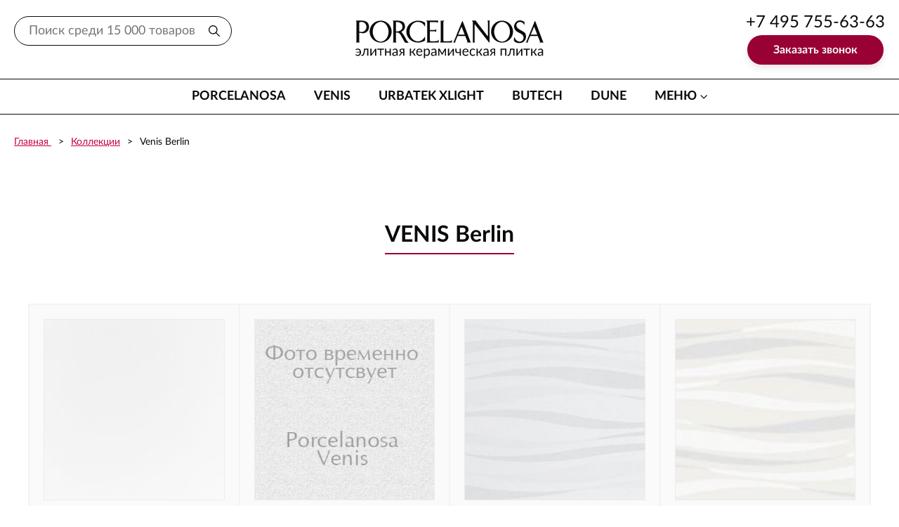

--- FILE ---
content_type: text/html; charset=UTF-8
request_url: https://plitka-expo.ru/venis/berlin
body_size: 19601
content:
<!doctype html>
<html lang="ru">

<head>
	<meta charset="utf-8">
	<meta http-equiv="X-UA-Compatible" content="IE=edge,chrome=1">
				<link rel="canonical" href="https://plitka-expo.ru/venis/berlin" />
<link rel="stylesheet" type="text/css" href="https://cdnjs.cloudflare.com/ajax/libs/fotorama/4.6.3/fotorama.min.css" />
<link rel="stylesheet" type="text/css" href="/js/powertips/css/jquery.powertip.min.css" />
<title>Venis Berlin :: Plitka Expo = ex. Porcelanosa-Expo</title>
		<meta name="description" content="Venis Berlin. Скидки летом. Лучшая цена в Москве.">
	<meta name="keywords" content="Venis Berlin">
	<meta name="author" content="Plitka Expo - бывшая Porcelanosa Expo">
	<meta name="viewport" content="width=device-width">
		
	<link type="text/css" href="/css/main.css" rel="stylesheet">
	<script src="https://code.jquery.com/jquery-3.6.0.min.js"></script>
	<script src="/js/libs.min.js"></script>
	<script src="/js/main.js"></script>

</head>

<body>
	<header class="page-header pos-f l-0 w-100p t-0">
		<div class="page-header-top">
			<div class="container-fluid">
				<div class="row ai-c">
					<div class="col d-n d-md-b">
						<div class="page-header__input-wrap pos-r">
							<form method="GET" action="/search" id="search-form">
								<div class="input-prepend">
									<input class="page-header__input pl-20 pr-45 fz-18 w-100p" type="text" id="q"
										name="q" placeholder="Поиск">
									<button class="page-header__submit pos-a btn-link r-0 t-0 b-0 link-black-red px-17">
										<svg class="icon icon wh-16">
											<use xlink:href="/img/icons/sprite/svg/sprite.svg#search"></use>
										</svg>
									</button>
								</div>
							</form>
						</div>
					</div>
					<div class="col-md-auto col"><a class="page-header-logo" href="/">
							<img class="page-header-logo__img" src="/img/logo.svg" alt="PORCELANOSA" width="" /></a>
					</div>
					<div class="col d-md-fx jc-fe d-n" id="phone">
						<div class="ta-c lh-100">
							<div class="mb-6"><a class="link-black-maroon fz-xxl-28 fz-lg-24 fz-20 page-header-phone"
									href="tel:++74957556363">+7 495 755-63-63</a></div>
							<a class="btn btn-bg-maroon px-xxl-54 call-request" href="#"> Заказать звонок</a>


						</div>
					</div>
					<div class="col-auto d-md-n">
						<button class="hamburger js-hamburger" type="button"><span class="hamburger-box"><span
									class="hamburger-inner"></span></span></button>
					</div>
				</div>
			</div>
		</div>

		<div class="page-header-menu">
			<div class="container-fluid px-xxl-40 pb-30 pb-md-0">
				<div class="row menu jc-lg-c gx-xxl-80 gx-md-40 jc-sb mb-md-0 mb-5">
					<div class="col-md-auto menu-item"><a class="menu-link" href="/porcelanosa">Porcelanosa</a></div>
					<div class="col-md-auto menu-item"><a class="menu-link" href="/venis">Venis</a></div>
					<div class="col-md-auto menu-item"><a class="menu-link" href="/xlight">Urbatek XLight</a></div>
					<div class="col-md-auto menu-item"><a class="menu-link" href="/butech">Butech</a></div>
					<div class="col-md-auto menu-item"><a class="menu-link" href="/dune">Dune</a></div>
					<div class="col-md-auto menu-item"><a class="menu-link mr-15 menu-link_drop" href="#">меню
							<svg class="icon icon wh-10 pos-a y-center ml-5 menu-link__icon">
								<use xlink:href="/img/icons/sprite/svg/sprite.svg#angle-down"></use>
							</svg></a>
						<div class="menu-dropdown">
							<div class="menu-dropdown-inner">
								<div class="menu-dropdown__item"><a class="menu-dropdown__link" href="/catalog/">Каталог
									</a></div>
								<div class="menu-dropdown__item"><a class="menu-dropdown__link"
										href="/contact/">Контакты</a></div>
								<div class="menu-dropdown__item"><a class="menu-dropdown__link"
										href="/dostavka/">Доставка</a></div>
								<div class="menu-dropdown__item"><a class="menu-dropdown__link"
										href="/oplata">Оплата</a></div>
								<div class="menu-dropdown__item"><a class="menu-dropdown__link map-link fancybox.ajax"
										href="/yandexmap">Проезд</a></div>
								<div class="menu-dropdown__item"><a class="menu-dropdown__link" href="/sales/">Акции</a>
								</div>
							</div>
						</div>
					</div>
				</div>
				<div class="row gx-10 lh-100 mb-md-0 d-md-n mb-20">
					<div class="col-auto">
						<svg class="icon icon wh-22">
							<use xlink:href="/img/icons/sprite/svg/sprite.svg#phone"></use>
						</svg>
					</div>
					<div class="col fz-20 fw-700">
						<div class="mb-5"><a class="link-black-maroon" href="tel:+74957556363">+7 495 755-63-63</a>
						</div><a class="link-black-maroon" href="tel:+79037556363">+7 903 755-63-63</a>
					</div>
				</div>
				<div class="row gx-20 lh-100 d-md-n">
					<div class="col-auto"><a class="link-maroon" href="#" target="_blank">
							<svg class="icon icon wh-36">
								<use xlink:href="/img/icons/sprite/svg/sprite.svg#tlg-round"></use>
							</svg></a></div>
					<div class="col-auto"><a class="link-maroon" href="https://wa.me/79260689533" target="_blank">
							<svg class="icon icon wh-36">
								<use xlink:href="/img/icons/sprite/svg/sprite.svg#whatsapp-round"></use>
							</svg></a></div>
					<!--<div class="col-auto"><a class="link-maroon" href="https://www.instagram.com/plitkamoscow.ru/" target="_blank">
							<svg class="icon icon wh-36">
								<use xlink:href="/img/icons/sprite/svg/sprite.svg#instagram-round"></use>
							</svg></a></div>-->
					<div class="col-auto"><a class="link-maroon" href="http://www.youtube.com/user/PorcelanosaMoscow"
							target="_blank">
							<svg class="icon icon wh-36">
								<use xlink:href="/img/icons/sprite/svg/sprite.svg#youtube-round"></use>
							</svg></a></div>
				</div>
			</div>
		</div>
	</header>
		<div class="main-content">
		<div class="container" style="position: relative">
	<div class="row-fluid">
		<div class="banner">
            <div class="row padding_no">
                <a href="/sales">
	                <svg xmlns='http://www.w3.org/2000/svg' viewBox='0 0 1099.4 92.9'>
		                <style>.st0 {
                                fill: #fff;
                                stroke: #000;
                                stroke-miterlimit: 10
                            }

                            .st1 {
                                fill: #a30303
                            }

                            .st2 {
                                fill: #52ac62
                            }

                            .st3 {
                                fill: #5963a9
                            }</style>
		                <g>
			                <g id="Layer_1-2">
				                <g id="porcelanosa">
					                <path d="M583 89.3V50.9h18c8.4 0 12.9 5.7 12.9 12.4s-4.6 12.4-12.9 12.4h-9.8v13.7H583zm22.5-26c0-3.2-2.4-5.2-5.7-5.2h-8.7v10.4h8.7c3.3 0 5.7-2 5.7-5.2zM617 75.4c0-7.9 5.5-14.6 14.7-14.6s14.8 6.7 14.8 14.6-5.5 14.7-14.8 14.7S617 83.3 617 75.4zm21.8 0c0-4.3-2.6-8.1-7.2-8.1s-7.1 3.8-7.1 8.1 2.5 8.1 7.1 8.1 7.3-3.7 7.2-8.1zM651.9 89.3V61.5h7.3v3.8c2.2-2.7 5.4-4.4 8.9-4.5V68c-.7-.1-1.3-.2-2-.2-2.4 0-5.7 1.4-6.9 3.2v18.3h-7.3zM670.9 75.4c0-8.5 6.2-14.6 14.8-14.6 5.7 0 9.2 2.5 11 5l-4.8 4.5c-1.3-2-3.5-3.1-5.9-3-4.4 0-7.5 3.2-7.5 8.1s3.1 8.1 7.5 8.1c2.3 0 4.5-1.1 5.9-3l4.8 4.5c-1.8 2.6-5.3 5.1-11 5.1-8.7-.1-14.8-6.1-14.8-14.7zM699.7 75.4c0-8.1 5.9-14.6 14.4-14.6 8.3 0 14 6.2 14 15.3v1.6h-20.7c.5 3.5 3.3 6.5 8 6.5 2.7 0 5.4-1 7.4-2.8l3.2 4.7c-2.8 2.5-7.2 3.9-11.5 3.9-8.4 0-14.8-5.7-14.8-14.6zm14.4-8.8c-3.6-.1-6.6 2.6-6.9 6.2h13.7c-.1-3.6-3.1-6.3-6.7-6.2h-.1zM733.3 89.3V50.9h7.3v38.5h-7.3zM764.7 89.3v-2.9c-2.3 2.4-5.5 3.7-8.8 3.6-4.4 0-9.7-3-9.7-9.2 0-6.5 5.3-9 9.7-9 3.7 0 7 1.2 8.8 3.4v-3.7c0-2.8-2.4-4.7-6.1-4.7-3 0-6 1.2-8.1 3.3l-2.8-4.9c3.4-2.9 7.7-4.5 12.2-4.4 6.3 0 12.2 2.5 12.2 10.5v18h-7.4zm0-6.6v-3.5c-1.2-1.6-3.5-2.4-5.9-2.4-2.9 0-5.3 1.5-5.3 4.2s2.4 4.1 5.3 4.1c2.2.1 4.4-.8 5.9-2.4zM798 89.3V72.5c0-3.9-2-5.2-5.1-5.2-2.5 0-4.9 1.2-6.3 3.3v18.7h-7.3V61.5h7.3v3.6c2.5-2.8 6-4.4 9.8-4.3 6.1 0 9 3.5 9 8.9v19.7H798zM810.8 75.4c0-7.9 5.5-14.6 14.7-14.6s14.8 6.7 14.8 14.6-5.5 14.7-14.8 14.7-14.7-6.8-14.7-14.7zm21.9 0c0-4.3-2.6-8.1-7.2-8.1s-7.1 3.8-7.1 8.1 2.5 8.1 7.1 8.1 7.2-3.7 7.2-8.1zM843.3 85.7l3.2-5.1c2.7 2.3 6.1 3.6 9.6 3.8 3.2 0 4.7-1.3 4.7-3 0-4.6-16.5-.9-16.5-11.8 0-4.7 4.1-8.8 11.4-8.8 4.1-.1 8 1.3 11.2 3.8l-2.9 5c-2.2-2.1-5.2-3.3-8.3-3.2-2.7 0-4.4 1.2-4.4 2.8 0 4.2 16.5.7 16.5 11.9 0 5.1-4.3 8.9-12 8.9-4.9 0-9.5-1.6-12.5-4.3zM890 89.3v-2.9c-2.3 2.4-5.5 3.7-8.8 3.5-4.4 0-9.7-3-9.7-9.2 0-6.5 5.3-9 9.7-9 3.7 0 7 1.2 8.8 3.4v-3.7c0-2.8-2.4-4.7-6.1-4.7-3.1 0-6 1.2-8.2 3.3l-2.7-4.9c3.4-2.9 7.7-4.5 12.2-4.4 6.3 0 12.2 2.5 12.2 10.5v18l-7.4.1zm0-6.6v-3.5c-1.2-1.6-3.5-2.4-5.9-2.4-2.9 0-5.3 1.5-5.3 4.2s2.3 4.1 5.2 4.1c2.3.1 4.5-.8 6-2.4z"/>
				                </g>
				                <g id="venis">
					                <path d="M1004 48.3V50l-4.6.8-17 40.7h-1.6l-17.1-40.6-4.8-.8v-1.7h17V50l-5.7.8 12.8 31 12.7-31-5.5-.8v-1.7h13.8zM1005.7 75.6v.6c-.1 2.3.3 4.6 1 6.7.6 1.5 1.6 2.8 3 3.7 1.6.9 3.4 1.3 5.2 1.3 1.3 0 2.7-.1 4-.3 1.3-.1 2.6-.4 3.8-.6v1.8c-1.3.8-2.7 1.3-4.1 1.7-1.7.5-3.5.7-5.3.7-4.6 0-7.9-1.2-10.1-3.7-2.1-2.5-3.2-6.4-3.2-11.9 0-5.2 1.1-9 3.2-11.5 2.2-2.5 5.2-3.8 9.2-3.8 7.6 0 11.3 4.3 11.3 12.9v2.6h-18zm6.8-13c-2-.1-3.9.9-5 2.6-1.2 1.8-1.7 4.4-1.7 7.8h12.6c0-3.7-.5-6.4-1.5-8-.8-1.5-2.6-2.5-4.4-2.4zM1036.3 63.3c1.6-.9 3.4-1.7 5.2-2.3 1.5-.5 3-.8 4.6-.9 2.2-.2 4.3.7 5.8 2.2 1.3 1.5 1.9 3.6 1.9 6.5v19.4l3.6.8v1.4h-12.7V89l3.9-.8V69.4c.1-1.5-.4-2.9-1.3-4.1-1-1.1-2.5-1.6-3.9-1.5-2.3.1-4.7.4-6.9.9v23.5l4 .8v1.4h-12.8V89l3.6-.8V63.1l-3.6-.8V61h8.4l.2 2.3zM1069.9 88.3l5.1.8v1.4h-15.3v-1.4l5-.8V63.1l-4.2-.8V61h9.4v27.3zm.3-37c0 .9-.4 1.8-1 2.4-.6.7-1.5 1-2.4 1-1.9 0-3.4-1.5-3.4-3.4 0-.9.3-1.8 1-2.4.6-.6 1.5-1 2.4-1 1.9 0 3.4 1.5 3.4 3.4zM1098.9 82.2c.2 2.5-.9 5-2.8 6.7-1.9 1.5-4.6 2.3-8.2 2.3-1.6 0-3.3-.2-4.9-.5-1.4-.2-2.8-.5-4.2-1v-7.3h1.4l1.5 4.1c1.7 1.5 3.9 2.2 6.1 2.1 4.1 0 6.1-1.7 6.1-5.2 0-2.6-1.6-4.4-4.8-5.5l-2.8-.9c-1.6-.5-3.2-1.2-4.6-2.1-.9-.7-1.7-1.6-2.2-2.6-.6-1.2-.8-2.5-.8-3.8-.1-2.4.9-4.6 2.7-6.2 2-1.6 4.6-2.4 7.2-2.3 2.7.1 5.4.4 8.1 1v6.4h-1.5l-1.3-3.5c-1.1-1-2.9-1.5-5.3-1.5-1.4-.1-2.8.4-3.9 1.3-.9.9-1.4 2.1-1.3 3.4 0 1.1.4 2.2 1.2 3 1 .9 2.3 1.6 3.7 2 2 .6 4 1.4 6 2.3.9.5 1.7 1.1 2.4 1.8s1.2 1.5 1.5 2.4c.6 1.3.7 2.4.7 3.6z"
					                      class="st0"/>
				                </g>
				                <path id="and"
				                      d="M938.4 82.4h-2.9c.2-1.8.2-4.3.2-7.3 0-.9.1-2.2.2-3.9h-.2c-.2.7-1.7 2.7-4.4 5.8-2.5 3-3.8 4.8-3.8 5.4h-2.3c.1-2.1.2-4.6.2-7.3 0-2.6-.2-5.2-.6-7.8l3.2-.4c-.1 2-.2 4.5-.2 7.5 0 1.1 0 2.4-.1 4.1h.2c.2-.7 1.7-2.6 4.3-5.8 2.5-3 3.7-4.8 3.7-5.4l2.3-.4c-.1 2.2-.2 5-.2 8.2.1 2.5.2 5 .4 7.3z"/>
				                <g id="sale-caption">
					                <path d="M247.3 71.3l-.6 7.6c-3 .7-6.1 1.1-9.3 1.1-7.6 0-13.3-2.1-17.3-6.3-3.9-4.1-6.1-9.6-5.9-15.2-.1-6 2.2-11.8 6.3-16.1 4.2-4.6 10-6.9 17.3-6.9 2.6 0 5.1.3 7.6.9l-1.2 7.6c-2.4-.8-4.9-1.2-7.5-1.3-4.5 0-7.8 1.4-10 4.3-2.2 3-3.4 6.6-3.3 10.3-.1 3.9 1.3 7.8 3.9 10.8 2.6 3 6.2 4.6 10.9 4.6 3.1 0 6.1-.5 9.1-1.4zM282.1 79.2h-8.9c-.3-.6-.6-1.2-.8-1.8-1.3-4.4-2.6-7.4-4-9-1.2-1.5-3.1-2.4-5.1-2.4-.5 0-1.3 0-2.2.1 0 4.2.2 8.6.5 13.2h-8.9c.3-4.4.5-9.4.5-15.1.1-5.4-.3-10.7-1.2-16l9.5-.9c-.3 3.7-.4 8.1-.4 13.4.9 0 1.7.1 2.2.1 3.9 0 6.8-3.7 8.6-11.2.1-.6.4-1.1.7-1.7h8.3c-.2.5-.6 1.4-1.2 2.8-2.5 6.8-5.3 10.8-8.4 12v.3c2.1.7 4 2 5.2 3.9 1.7 2.7 3.1 5.6 4 8.6.5 1.2 1 2.5 1.6 3.7zM317 79.2h-8.7c.3-3.9.4-8.3.4-13.1 0-2 .1-4.4.4-7.3h-.5c-.6 1.7-3.2 5.2-7.9 10.6-4.3 5-6.5 8.3-6.5 9.8h-6.9c.3-4.8.4-10 .4-15.7.1-5.2-.3-10.3-1.1-15.4l9.4-1c-.3 4.2-.4 8.4-.4 12.6 0 2.2-.1 5-.4 8.5h.5c.4-1.4 2.9-4.8 7.5-10.3 4.3-5.2 6.5-8.5 6.5-9.8l7.2-1c-.3 4.2-.4 9.7-.4 16.4 0 5.2.2 10.5.5 15.7zM357.2 73.2c0 .9-.3 3.8-.9 8.7-.5 3.6-.7 7.3-.8 10.9h-5.9c0-2.8 0-7.5-.1-14-2.8-.1-6.5-.2-11-.2-3.5 0-6.8.1-9.8.2-.9 4.6-1.5 9.3-1.7 14h-5.9c0-2 0-5.2-.1-9.5s-.1-7.7 0-10.2h3.9c1.9-7.1 5.3-15.6 10.4-25.5h10.4l6-.7c-.3 4.3-.4 9.7-.4 16.4 0 3.3.2 6.5.5 9.8l5.4.1zm-13.5 0c-.2-3.3-.3-6.6-.3-9.8 0-3.4-.1-6.7-.3-9.8h-3.8c-4 8.2-6.5 14.7-7.5 19.6h11.9zM390.7 79.2h-8.9c-.3-.6-.6-1.2-.8-1.8-1.3-4.4-2.6-7.4-4-9-1.2-1.5-3.1-2.4-5.1-2.4-.5 0-1.3 0-2.2.1 0 4.2.2 8.6.5 13.2h-8.8c.3-4.4.5-9.4.5-15.1.1-5.4-.3-10.7-1.2-16l9.5-.9c-.3 3.7-.4 8.1-.4 13.4.9 0 1.7.1 2.2.1 3.9 0 6.8-3.7 8.6-11.2.1-.6.4-1.1.7-1.7h8.3c-.2.5-.6 1.4-1.2 2.8-2.5 6.8-5.4 10.8-8.5 12v.3c2.1.7 4 2 5.2 3.9 1.7 2.7 3.1 5.6 4 8.6.6 1.2 1.1 2.5 1.6 3.7zM422.9 79.1l-7.8.3c-.3-.8-.5-1.6-.5-2.5h-.4c-2.4 2.1-5.7 3.1-9.8 3.1-2.5.1-4.9-.7-6.8-2.3-1.8-1.5-2.8-3.8-2.7-6.1 0-3.3 1.5-6.4 4.2-8.2 2.8-2.1 7.8-3.3 14.9-3.4 0-.4.1-.7.1-1.1 0-2.4-.6-4-1.7-4.7-1.1-.8-3.2-1.1-6.3-1.1-3.3 0-6.6.4-9.8 1.3l.7-6.1c3-1 7.2-1.5 12.7-1.5 4 0 7.1.8 9.2 2.5 2.2 1.7 3.2 4.6 3.3 8.8 0 .9 0 2.6-.1 5.1-.1 2.4-.1 4.1-.1 4.8-.2 3.7.2 7.4.9 11.1zm-8.8-6.8c-.1-3-.2-5.5-.2-7.7-7.5 0-11.3 1.9-11.3 5.7 0 2.6 1.7 3.9 5 3.9 2.3.1 4.6-.6 6.5-1.9z"
					                      class="st1"/>
				                </g>
				                <g id="percents25">
					                <path d="M465.3 56.4l-.9 6.3H432l.9-6c7.7-5.3 13.1-9.7 16.3-13.3 3.1-3.4 4.7-7.8 4.7-12.3 0-6.3-4.2-9.4-12.6-9.4-2.9-.1-5.7.2-8.6.7l.9-6.3c2.8-.7 5.7-1 8.7-.9 6.6 0 11.5 1.3 14.7 4 3 2.4 4.8 6 4.7 9.8 0 5.7-2.2 11.1-6.2 15.2-4.6 4.7-9.7 8.9-15.3 12.4v.3c8.4 0 16.8-.2 25.1-.5zM509.3 54.9c0 6.1-3 11.6-9 16.3s-14 7.3-24 7.7l-1.3-5.3c8.2-.5 14.6-2.3 19.3-5.3 4.7-3 7-6.9 7-11.5 0-5-1.9-8.5-5.7-10.5-3.8-2-10.6-3-20.3-3 1.7-13.6 2.5-22.8 2.5-27.8h27.3l-.3 7.1c-7.1-.9-14.3-1.3-21.5-1.3-.8 5.3-1.2 10.6-1.2 16 9.2 0 16 1.4 20.4 4.2 4.5 2.9 6.7 7.3 6.8 13.4zM539.9 15c0 2.8-1 5.6-3 7.6-2 2.1-4.8 3.2-8.4 3.2-3.6 0-6.4-1.1-8.4-3.2-2-2-3-4.7-3-7.5s1-5.6 3-7.6c2-2.1 4.8-3.2 8.4-3.2s6.4 1.1 8.4 3.2c2 2 3.1 4.7 3 7.5zm17.6-10c0 2.7-5.8 12.1-17.4 28.3-11.6 16.2-17.4 26-17.4 29.4l-5.3-.5c0-2.9 5.8-12.5 17.4-28.7s17.4-25.9 17.4-29l5.3.5zm-22.8 10.2c0-1.8-.5-3.6-1.7-5a5.46 5.46 0 0 0-4.6-2.1c-1.8-.1-3.5.7-4.6 2.1-1.1 1.4-1.7 3.2-1.7 5 0 1.8.5 3.5 1.7 4.9 1.1 1.4 2.9 2.1 4.6 2 1.8.1 3.5-.6 4.6-2 1.2-1.4 1.8-3.2 1.7-4.9zm23.6 37.2c0 2.8-1 5.5-3 7.6-2 2.1-4.8 3.2-8.4 3.2-3.6 0-6.4-1-8.4-3.1-2-2-3-4.7-3-7.5s1-5.5 3-7.6c2-2.1 4.8-3.2 8.4-3.2 3.6 0 6.4 1.1 8.4 3.2 2 1.9 3.1 4.6 3 7.4zm-5.1.1c0-1.8-.5-3.6-1.7-5-2.1-2.5-5.9-2.9-8.5-.7-.3.2-.5.5-.7.7-1.1 1.4-1.7 3.2-1.7 5 0 1.8.5 3.5 1.6 4.9 1.1 1.4 2.8 2.1 4.6 2 1.8.1 3.5-.6 4.6-2 1.3-1.4 1.9-3.1 1.8-4.9z"
					                      class="st1"/>
				                </g>
				                <path d="M32.9 13.8h-9.4v-3.3H46v3.3h-9.4v23.9h-3.8V13.8zM55.1 17.7c5.8 0 10.5 4.3 10.5 10.2 0 5.9-4.7 10.2-10.5 10.2s-10.5-4.3-10.5-10.2c0-5.9 4.7-10.2 10.5-10.2zm0 17.2c3.7 0 6.7-2.9 6.7-7 0-4-3-6.9-6.7-6.9s-6.7 2.9-6.7 6.9 3 7 6.7 7zM67.4 34.5c2.8-.4 4.4-3.3 4.4-10.3v-6h13.1v19.5h-3.7V21.2h-5.7v2.9c0 8.8-2.2 13.4-8 13.7v-3.3zM90.6 18.2h3.7v7h3.9c4 0 7.1 1.8 7.1 6.3 0 3.7-2.2 6.2-7.2 6.2h-7.6V18.2zm7.1 16.7c2.7 0 3.8-1.5 3.8-3.5 0-2.1-1.2-3.5-3.8-3.5h-3.3v7h3.3zM109.4 18.2h3.7V26h2.7l5.3-7.9h4.2l-6.5 9.3v.1l7.3 10.1h-4.4l-5.8-8.4h-2.8v8.4h-3.7V18.2zM137.9 17.7c5.8 0 10.5 4.3 10.5 10.2 0 5.9-4.7 10.2-10.5 10.2s-10.5-4.3-10.5-10.2c0-5.9 4.7-10.2 10.5-10.2zm0 17.2c3.7 0 6.7-2.9 6.7-7 0-4-3-6.9-6.7-6.9s-6.7 2.9-6.7 6.9 3 7 6.7 7zM162.5 18.2h8c3.9 0 6.5 1.7 6.5 5 0 1.9-1 3.5-2.8 4.3 2.4.6 3.7 2.5 3.7 4.6 0 3.6-2.9 5.5-7.2 5.5h-8.3V18.2zm7.4 8.2c2.2 0 3.3-1.2 3.3-3s-1.1-2.7-3.5-2.7h-3.5v5.7h3.7zm.4 8.6c2.7 0 4-1.2 4-3 0-1.9-1.4-3.1-4-3.1h-4V35h4zM33.3 56.7h4L47 83.9h-3.9L40.4 76H30.2l-2.7 7.8h-3.9l9.7-27.1zm6.1 16.2l-3-8.6c-.5-1.4-1.1-3.9-1.1-3.9h-.1s-.6 2.5-1 3.9l-3 8.6h8.2zM51.3 56.7h21.4v27.2h-3.8V60H55.1v23.9h-3.8V56.7zM79.8 56.7h10c5 0 8.5 3.3 8.5 8.5s-3.5 8.6-8.5 8.6h-6.2v10h-3.8V56.7zm9.4 13.8c3.2 0 5.3-2 5.3-5.3 0-3.2-2-5.2-5.2-5.2h-5.6v10.5h5.5zM103.1 56.7h15.8V60h-12v8.5h9.7v3.3h-9.7v8.7h12.7v3.3h-16.5V56.7zM127.9 63.1v-6.4h15.9v27.2H140V60h-8.4v3.2c0 13.1-2.3 20.6-9.8 21v-3.5c4.5-.7 6.1-6.6 6.1-17.6zM150.9 56.7h15.8V60h-12v8.5h9.7v3.3h-9.7v8.7h12.7v3.3h-16.5V56.7z"
				                      class="st2" id="tolko"/>
				                <path d="M681.3 10.9h6.5v10.3h16.3V10.9h6.4v24.2h-6.4V25h-16.3v10.2h-6.5V10.9zM727.7 10.9h6.8L747 35.2h-6.6l-3.1-6.2h-12.5l-3 6.2h-6.6l12.5-24.3zm8 14.5l-3.2-6.5c-.6-1.4-1.4-3.8-1.4-3.8h-.1s-.8 2.4-1.4 3.8l-3.2 6.5h9.3zM764.3 10.9H777c6.5 0 11 2.3 11 6.2 0 2.3-1.6 4.2-4.3 5.2v.1c3.9.8 5.8 3.2 5.8 5.7 0 4.8-5.7 7-12.3 7h-12.9V10.9zm12.7 9.9c2.8 0 4.4-1.4 4.4-3.1s-1.6-3-4.5-3h-6.2v6.1h6.3zm.7 10.6c3.3 0 5.2-1.5 5.2-3.5s-1.9-3.5-5.2-3.5h-6.9v7h6.9zM812.3 10.5c4.7 0 9.7 1 13.1 3.3l-3.1 3.3c-2.5-1.5-6.3-2.6-9.7-2.6-7.8 0-11.9 3.9-11.9 8.3 0 4.5 4.3 8.7 12 8.7 3.8 0 7.6-1.3 10.3-3.1l3.4 3.2c-3.1 2.1-7.6 3.9-14 3.9-11.2 0-18.4-5.5-18.4-12.6 0-7 7.5-12.4 18.3-12.4zM831.9 10.9h6.5v10.3h5.5c1.1-6.1 8.3-10.7 17.8-10.7 10.3 0 18.1 5.4 18.1 12.4 0 7.1-7.8 12.7-18.1 12.7-9.2 0-16.4-4.5-17.7-10.6h-5.6v10.2h-6.5V10.9zm29.8 20.7c6.3 0 11.4-3.8 11.4-8.7 0-4.7-5.1-8.3-11.4-8.3s-11.3 3.6-11.3 8.3c-.1 4.9 5 8.7 11.3 8.7zM897.9 17.8h23.3v17.4h-6.4V21.5h-10.6v13.7h-6.4V17.8zM925.6 31.5c3.2-.3 5.4-2.1 5.4-8.3v-5.5h18.7v17.4h-6.4V21.3h-6.2v1.9c0 7.6-3 11.9-11.4 12.1v-3.8zM956.5 17.8h6.1v9.3c0 .8-.1 1.8-.2 2.1h.1c.3-.4 1.3-1.4 1.9-2.1l9.5-9.3h6.2v17.4H974v-9.3c0-.6.1-1.6.2-2.1h-.2c-.3.5-1.3 1.4-1.9 2.1l-9.5 9.3h-6.2V17.8zM992.8 21.5h-8.4v-3.7h23.2v3.7h-8.5v13.7h-6.3V21.5zM1011.9 17.8h6.4v6.7h3.1l6.2-6.7h7.1l-8.1 8.3v.1l9.1 9h-7.4l-6.7-7.1h-3.3v7.1h-6.4V17.8zM1041.6 38.7c1.8 0 3.5-.7 4.5-2.3l1-1.5-10.8-17.1h7.2l5.4 10c.5.9 1 2.4 1 2.4h.1s.5-1.4.9-2.3l5-10.1h6.9l-11.4 20c-1.8 3.2-5.5 4.5-9.2 4.5-3.1 0-5.3-1.1-5.3-1.1l2.1-3.2c-.2 0 1.2.7 2.6.7z"
				                      class="all-tiles"/>
			                </g>
		                </g>
	                </svg>
                </a>
            </div>
        </div>
	</div>
</div>
<div class="container" style="position: relative">

    <div class="wrapper">


    <div class="container-fluid">
        <div class="row gx-0 fz-14 mb-10">
            <div class="col-auto breadcrumb-item"> <a class="link-red-decor" href="/">Главная </a></div>
            <div class="col-auto breadcrumb-item"> <a class="link-red-decor" href="/catalog/">Коллекции</a></div>
            <!-- <div class="col-auto breadcrumb-item"> <a href="/venis">Venis</a></div> -->
            <div class="col-auto breadcrumb-item">Venis Berlin</div>
        </div>
    </div>
    

    <!-- <div class="row-fluid" id="cat-container">
        <div class="span10">
            <h5 id="cat-subcaption">коллекция фабрики <a href="/venis">Venis</a></h5>

            <h1 id="cat-caption">VENIS                <span>Berlin                    </span>
                <br><small style="color:red">коллекция снята с производства</small>            </h1>
        </div>
        <div class="span2" style="text-align: center;">
            <a class="wnp" href="#wnp">Нашли дешевле?</a>
        </div>
    </div> -->
    <div class="container-fluid container-fluid_medium">

                <div class="row-fluid container-fluid container-fluid_medium">
            <div class="d-fx fxw-w mb-xl-90 mb-sm-60 mb-50">
                <!-- <div class="span6" id="calc">
                <form class="form-search">
                    <label for="m2">Сколько метров вам надо?</label>
                    <input class="input-medium search-query" type="text" id="m2" value="20"/>&nbsp;м&sup2;&nbsp;<a id="calc-btn" href="#" class="btn btn-primary"><i class="fa fa-calculator"></i>&nbsp;Посчитать?</a>
                </form>
            </div>
            <div class="span6" id="actual-price">
                <p style="border-left: 6px solid rgb(147, 21, 2);  padding-left: 6px;"><b>Актуальные цены</b><br>Цены
                    сформированы по курсу ЦБ на 19-01-2026</p>

            </div> -->
                <div class="span3 cart" id="cart-info">

                </div>
                <div class="span3 cart" style="text-align: right">
                    <span class="clear-cart">
                        <a href="javascript:;" class="shop-btn btn btn-bg-maroon px-xxl-54"
                            style="margin-bottom: 10px;">Очистить корзину</a>
                    </span>
                    <span class="register-cart">
                        <a href="/registerorder" class="shop-btn btn btn-bg-maroon px-xxl-54"
                            style="margin-bottom: 10px;">Оформить заказ</a>
                    </span>
                </div>
            </div>
        </div>

                    <div class="container-fluid container-fluid_medium">
                <div class="title mb-xl-50 mb-30">
                    <h1 class="title-inner">VENIS Berlin</h1>
                </div>
                <div class="card-row d-fx fxw-w mb-xl-90 mb-sm-60 mb-50">
                    
                        <div class="card" itemscope itemtype="http://schema.org/Product">

                            <a class="card-top" rel="gallery" href="#myModal467" data-fancybox="1" title="Venis Crystal White"><span class="card-top__inner" style="background-image: url(/upload/items/.tmb/thumb_Crystal-White-33,3x10056_resize_640_480.jpg)" /></a>                            <div class="card-brand">Venis</div>
                            <div class="card-name">
                                <a itemprop="name" content="Crystal White" class="card-name__link"
                                    href="#myModal467">Crystal White</a>
                            </div>
                            <div class="card-body">
                                <div itemprop="description" style="display: none">Цена указана за квадратный метр                                    керамической
                                    плитки Venis         Crystal White.
                                </div>
                                <div class="row gx-4">
                                    <div class="col-auto c-gray">Артикул:</div>
                                    <div class="col"></div>
                                </div>
                                <div class="row gx-4">
                                    <div class="col-auto c-gray">м2 в упаковке:</div>
                                    <div class="col">
                                        0.33                                    </div>
                                </div>
                                <div class="row gx-4">
                                    <div class="col-auto c-gray">Кол-во шт в упаковке:</div>
                                    <div class="col">4</div>
                                </div>
                                <div class="row gx-4">
                                    <div class="col-auto c-gray">Толщина:</div>
                                    <div class="col">8,0&nbsp;мм</div>
                                </div>



                                <div class="row gx-4">
                                    <div class="col-auto c-gray">Размер:</div>
                                    <div class="col">333&times;1000&nbsp;мм</div>
                                </div>

                                                                    <div class="row gx-4">
                                        <div class="col-auto c-gray">Тип плитки:</div>
                                        <div class="col">настенная</div>
                                    </div>
                                                                                                    <div class="row gx-4">
                                        <div class="col-auto c-gray">Поверхность:</div>
                                        <div class="col">глянцевая</div>
                                    </div>
                                                            </div>
                            <div class="card-bottom">
                                <div itemprop="offers" itemscope itemtype="http://schema.org/Offer">
                                                                                                                <div class="card-price">
                                            <span class="fw-900">4 010</span>
                                            <span class="card-price__currency">
                                                <span class="rouble">ф</span>/м<sup>2</sup></span>
                                        </div>
                                        <a class="btn btn-bg-maroon card-btn add-to-cart shop-btn" data-id="467">Купить
                                        </a>
                                                                    </div>
                                <meta itemprop="category" content="Berlin">
                                <meta itemprop="price" content="4010">
                                <meta id="props" items-count="4"
                                    item-square="0.333" box-square="1.34"
                                    item-group="">
                                <meta itemprop="priceCurrency" content="RUB">
                                <link itemprop="availability"
                                    href="http://schema.org/InStock">
                            </div>
                            <!-- SALE -->
                            <!-- <div class="calc-price"></div>
             -->

                        </div>

                    
                        <div class="card" itemscope itemtype="http://schema.org/Product">

                            <a class="card-top" rel="gallery" href="#myModal468" data-fancybox="1" title="Venis Crystal Cream"><span class="card-top__inner" style="background-image: url(/img/no-foto.jpg)" /></a>                                                        <div class="card-brand">Venis</div>
                            <div class="card-name">
                                <a itemprop="name" content="Crystal Cream" class="card-name__link"
                                    href="#myModal468">Crystal Cream</a>
                            </div>
                            <div class="card-body">
                                <div itemprop="description" style="display: none">Цена указана за квадратный метр                                    керамической
                                    плитки Venis         Crystal Cream.
                                </div>
                                <div class="row gx-4">
                                    <div class="col-auto c-gray">Артикул:</div>
                                    <div class="col"></div>
                                </div>
                                <div class="row gx-4">
                                    <div class="col-auto c-gray">м2 в упаковке:</div>
                                    <div class="col">
                                        0.33                                    </div>
                                </div>
                                <div class="row gx-4">
                                    <div class="col-auto c-gray">Кол-во шт в упаковке:</div>
                                    <div class="col">4</div>
                                </div>
                                <div class="row gx-4">
                                    <div class="col-auto c-gray">Толщина:</div>
                                    <div class="col">8,0&nbsp;мм</div>
                                </div>



                                <div class="row gx-4">
                                    <div class="col-auto c-gray">Размер:</div>
                                    <div class="col">333&times;1000&nbsp;мм</div>
                                </div>

                                                                    <div class="row gx-4">
                                        <div class="col-auto c-gray">Тип плитки:</div>
                                        <div class="col">настенная</div>
                                    </div>
                                                                                                    <div class="row gx-4">
                                        <div class="col-auto c-gray">Поверхность:</div>
                                        <div class="col">глянцевая</div>
                                    </div>
                                                            </div>
                            <div class="card-bottom">
                                <div itemprop="offers" itemscope itemtype="http://schema.org/Offer">
                                                                                                                <div class="card-price">
                                            <span class="fw-900">4 010</span>
                                            <span class="card-price__currency">
                                                <span class="rouble">ф</span>/м<sup>2</sup></span>
                                        </div>
                                        <a class="btn btn-bg-maroon card-btn add-to-cart shop-btn" data-id="468">Купить
                                        </a>
                                                                    </div>
                                <meta itemprop="category" content="Berlin">
                                <meta itemprop="price" content="4010">
                                <meta id="props" items-count="4"
                                    item-square="0.333" box-square="1.34"
                                    item-group="">
                                <meta itemprop="priceCurrency" content="RUB">
                                <link itemprop="availability"
                                    href="http://schema.org/InStock">
                            </div>
                            <!-- SALE -->
                            <!-- <div class="calc-price"></div>
             -->

                        </div>

                    
                        <div class="card" itemscope itemtype="http://schema.org/Product">

                            <a class="card-top" rel="gallery" href="#myModal469" data-fancybox="1" title="Venis Deco Berlin White"><span class="card-top__inner" style="background-image: url(/upload/items/.tmb/thumb_Deco-Berlin-White-33-100_resize_640_480.jpg)" /></a>                            <div class="card-brand">Venis</div>
                            <div class="card-name">
                                <a itemprop="name" content="Deco Berlin White" class="card-name__link"
                                    href="#myModal469">Deco Berlin White</a>
                            </div>
                            <div class="card-body">
                                <div itemprop="description" style="display: none">Цена указана за квадратный метр                                    керамической
                                    плитки Venis         Deco Berlin White.
                                </div>
                                <div class="row gx-4">
                                    <div class="col-auto c-gray">Артикул:</div>
                                    <div class="col"></div>
                                </div>
                                <div class="row gx-4">
                                    <div class="col-auto c-gray">м2 в упаковке:</div>
                                    <div class="col">
                                        0.33                                    </div>
                                </div>
                                <div class="row gx-4">
                                    <div class="col-auto c-gray">Кол-во шт в упаковке:</div>
                                    <div class="col">4</div>
                                </div>
                                <div class="row gx-4">
                                    <div class="col-auto c-gray">Толщина:</div>
                                    <div class="col">8,0&nbsp;мм</div>
                                </div>



                                <div class="row gx-4">
                                    <div class="col-auto c-gray">Размер:</div>
                                    <div class="col">333&times;1000&nbsp;мм</div>
                                </div>

                                                                    <div class="row gx-4">
                                        <div class="col-auto c-gray">Тип плитки:</div>
                                        <div class="col">настенная</div>
                                    </div>
                                                                                                    <div class="row gx-4">
                                        <div class="col-auto c-gray">Поверхность:</div>
                                        <div class="col">глянцевая</div>
                                    </div>
                                                            </div>
                            <div class="card-bottom">
                                <div itemprop="offers" itemscope itemtype="http://schema.org/Offer">
                                                                                                                <div class="card-price">
                                            <span class="fw-900">4 180</span>
                                            <span class="card-price__currency">
                                                <span class="rouble">ф</span>/м<sup>2</sup></span>
                                        </div>
                                        <a class="btn btn-bg-maroon card-btn add-to-cart shop-btn" data-id="469">Купить
                                        </a>
                                                                    </div>
                                <meta itemprop="category" content="Berlin">
                                <meta itemprop="price" content="4180">
                                <meta id="props" items-count="4"
                                    item-square="0.333" box-square="1.34"
                                    item-group="">
                                <meta itemprop="priceCurrency" content="RUB">
                                <link itemprop="availability"
                                    href="http://schema.org/InStock">
                            </div>
                            <!-- SALE -->
                            <!-- <div class="calc-price"></div>
             -->

                        </div>

                    
                        <div class="card" itemscope itemtype="http://schema.org/Product">

                            <a class="card-top" rel="gallery" href="#myModal470" data-fancybox="1" title="Venis Deco Berlin Cream"><span class="card-top__inner" style="background-image: url(/upload/items/.tmb/thumb_Deco-Berlin-Cream-33-100_resize_640_480.jpg)" /></a>                            <div class="card-brand">Venis</div>
                            <div class="card-name">
                                <a itemprop="name" content="Deco Berlin Cream" class="card-name__link"
                                    href="#myModal470">Deco Berlin Cream</a>
                            </div>
                            <div class="card-body">
                                <div itemprop="description" style="display: none">Цена указана за квадратный метр                                    керамической
                                    плитки Venis         Deco Berlin Cream.
                                </div>
                                <div class="row gx-4">
                                    <div class="col-auto c-gray">Артикул:</div>
                                    <div class="col"></div>
                                </div>
                                <div class="row gx-4">
                                    <div class="col-auto c-gray">м2 в упаковке:</div>
                                    <div class="col">
                                        0.33                                    </div>
                                </div>
                                <div class="row gx-4">
                                    <div class="col-auto c-gray">Кол-во шт в упаковке:</div>
                                    <div class="col">4</div>
                                </div>
                                <div class="row gx-4">
                                    <div class="col-auto c-gray">Толщина:</div>
                                    <div class="col">8,0&nbsp;мм</div>
                                </div>



                                <div class="row gx-4">
                                    <div class="col-auto c-gray">Размер:</div>
                                    <div class="col">333&times;1000&nbsp;мм</div>
                                </div>

                                                                    <div class="row gx-4">
                                        <div class="col-auto c-gray">Тип плитки:</div>
                                        <div class="col">настенная</div>
                                    </div>
                                                                                                    <div class="row gx-4">
                                        <div class="col-auto c-gray">Поверхность:</div>
                                        <div class="col">глянцевая</div>
                                    </div>
                                                            </div>
                            <div class="card-bottom">
                                <div itemprop="offers" itemscope itemtype="http://schema.org/Offer">
                                                                                                                <div class="card-price">
                                            <span class="fw-900">4 180</span>
                                            <span class="card-price__currency">
                                                <span class="rouble">ф</span>/м<sup>2</sup></span>
                                        </div>
                                        <a class="btn btn-bg-maroon card-btn add-to-cart shop-btn" data-id="470">Купить
                                        </a>
                                                                    </div>
                                <meta itemprop="category" content="Berlin">
                                <meta itemprop="price" content="4180">
                                <meta id="props" items-count="4"
                                    item-square="0.333" box-square="1.34"
                                    item-group="">
                                <meta itemprop="priceCurrency" content="RUB">
                                <link itemprop="availability"
                                    href="http://schema.org/InStock">
                            </div>
                            <!-- SALE -->
                            <!-- <div class="calc-price"></div>
             -->

                        </div>

                    
                        <div class="card" itemscope itemtype="http://schema.org/Product">

                            <a class="card-top" rel="gallery" href="#myModal471" data-fancybox="1" title="Venis Berlin Silver"><span class="card-top__inner" style="background-image: url(/upload/items/.tmb/thumb_Berlin-Silver-44-66_resize_640_480.jpg)" /></a>                            <div class="card-brand">Venis</div>
                            <div class="card-name">
                                <a itemprop="name" content="Berlin Silver" class="card-name__link"
                                    href="#myModal471">Berlin Silver</a>
                            </div>
                            <div class="card-body">
                                <div itemprop="description" style="display: none">Цена указана за квадратный метр                                    керамической
                                    плитки Venis         Berlin Silver.
                                </div>
                                <div class="row gx-4">
                                    <div class="col-auto c-gray">Артикул:</div>
                                    <div class="col"></div>
                                </div>
                                <div class="row gx-4">
                                    <div class="col-auto c-gray">м2 в упаковке:</div>
                                    <div class="col">
                                        0.29                                    </div>
                                </div>
                                <div class="row gx-4">
                                    <div class="col-auto c-gray">Кол-во шт в упаковке:</div>
                                    <div class="col">5</div>
                                </div>
                                <div class="row gx-4">
                                    <div class="col-auto c-gray">Толщина:</div>
                                    <div class="col">8,0&nbsp;мм</div>
                                </div>



                                <div class="row gx-4">
                                    <div class="col-auto c-gray">Размер:</div>
                                    <div class="col">440&times;660&nbsp;мм</div>
                                </div>

                                                                    <div class="row gx-4">
                                        <div class="col-auto c-gray">Тип плитки:</div>
                                        <div class="col">настенная</div>
                                    </div>
                                                                                                    <div class="row gx-4">
                                        <div class="col-auto c-gray">Поверхность:</div>
                                        <div class="col">глянцевая</div>
                                    </div>
                                                            </div>
                            <div class="card-bottom">
                                <div itemprop="offers" itemscope itemtype="http://schema.org/Offer">
                                                                                                                <div class="card-price">
                                            <span class="fw-900">4 200</span>
                                            <span class="card-price__currency">
                                                <span class="rouble">ф</span>/м<sup>2</sup></span>
                                        </div>
                                        <a class="btn btn-bg-maroon card-btn add-to-cart shop-btn" data-id="471">Купить
                                        </a>
                                                                    </div>
                                <meta itemprop="category" content="Berlin">
                                <meta itemprop="price" content="4200">
                                <meta id="props" items-count="3"
                                    item-square="0.291" box-square="0.88"
                                    item-group="">
                                <meta itemprop="priceCurrency" content="RUB">
                                <link itemprop="availability"
                                    href="http://schema.org/InStock">
                            </div>
                            <!-- SALE -->
                            <!-- <div class="calc-price"></div>
             -->

                        </div>

                                    </div>
            </div>

                            <div class="popup" id="myModal467" style="display:none; ">
                    <div class="pr-md-50 pr-30">
                        <div class="fz-16 fw-700">Коллекция
                            Venis&nbsp;Berlin<br>плитка Crystal White</div>
                        <div class="c-gray fz-14 mb-15">Артикул: </div>
                    </div>
                    <div class="fz-36 fw-700 c-maroon">Crystal White</div>
                    <div class="row gx-20">
                        <div class="col-md-auto mb-20">
                            <div class="popup-left">

                                <a href="#"><span class="card-top__inner" style="background-image: url(/upload/items/.tmb/thumb_Crystal-White-33,3x10056_resize_640_480.jpg)" /></a>                            </div>
                        </div>
                        <div class="col-md mb-20">

                                                                                        <div class="card-price mb-20">
                                    <span class="fw-900 fz-lg-36">4 010</span>
                                    <span class="card-price__currency fz-lg-25">
                                        <span class="rouble fz-lg-28">ф</span>/м<sup>2</sup></span>
                                </div>
                            

                            <div class="mb-20">
                                                                <div class="row gx-4">
                                    <div class="col-auto c-gray">Размер:</div>
                                    <div class="col">33,3 см&nbsp;x&nbsp;100&nbsp;см</div>
                                </div>
                                                                    <div class="row gx-4">
                                        <div class="col-auto c-gray"> Толщина:</div>
                                        <div class="col">8,0&nbsp;мм</div>
                                    </div>
                                                                                                    <div class="row gx-4">
                                        <div class="col-auto c-gray">Тип плитки:</div>
                                        <div class="col">настенная</div>
                                    </div>
                                                                                                    <div class="row gx-4">
                                        <div class="col-auto c-gray">Тип поверхности:</div>
                                        <div class="col">глянцевая</div>
                                    </div>
                                                            </div>
                            <div class="fz-15 lh-130"></div>
                        </div>
                    </div>
                    <div class="row gx-20 ai-c ta-md-l ta-c">
                        <div class="col-md mb-md-0 mb-20">
                            <div class="fz-16">
                                Чтобы узнать вашу персональную СКИДКУ<br class="d-xl-b d-n">
                                звоните: <a href="tel:+79037556363" class="link-maroon nowrap">+7 903 755-63-63</a></div>
                        </div>
                        <div class="col-md-auto">
                            <button type="button" data-fancybox-close="" title="Close"
                                style="background: transparent;outline: none;border: none;">
                                <a class="btn btn-bg-maroon card-btn add-to-cart shop-btn" data-id="467">Купить
                                </a></button>
                        </div>
                    </div>
                </div>
                            <div class="popup" id="myModal468" style="display:none; ">
                    <div class="pr-md-50 pr-30">
                        <div class="fz-16 fw-700">Коллекция
                            Venis&nbsp;Berlin<br>плитка Crystal Cream</div>
                        <div class="c-gray fz-14 mb-15">Артикул: </div>
                    </div>
                    <div class="fz-36 fw-700 c-maroon">Crystal Cream</div>
                    <div class="row gx-20">
                        <div class="col-md-auto mb-20">
                            <div class="popup-left">

                                <a href="#"><span class="card-top__inner" style="background-image: url(/img/no-foto.jpg)" /></a>                                                            </div>
                        </div>
                        <div class="col-md mb-20">

                                                                                        <div class="card-price mb-20">
                                    <span class="fw-900 fz-lg-36">4 010</span>
                                    <span class="card-price__currency fz-lg-25">
                                        <span class="rouble fz-lg-28">ф</span>/м<sup>2</sup></span>
                                </div>
                            

                            <div class="mb-20">
                                                                <div class="row gx-4">
                                    <div class="col-auto c-gray">Размер:</div>
                                    <div class="col">33,3 см&nbsp;x&nbsp;100&nbsp;см</div>
                                </div>
                                                                    <div class="row gx-4">
                                        <div class="col-auto c-gray"> Толщина:</div>
                                        <div class="col">8,0&nbsp;мм</div>
                                    </div>
                                                                                                    <div class="row gx-4">
                                        <div class="col-auto c-gray">Тип плитки:</div>
                                        <div class="col">настенная</div>
                                    </div>
                                                                                                    <div class="row gx-4">
                                        <div class="col-auto c-gray">Тип поверхности:</div>
                                        <div class="col">глянцевая</div>
                                    </div>
                                                            </div>
                            <div class="fz-15 lh-130"></div>
                        </div>
                    </div>
                    <div class="row gx-20 ai-c ta-md-l ta-c">
                        <div class="col-md mb-md-0 mb-20">
                            <div class="fz-16">
                                Чтобы узнать вашу персональную СКИДКУ<br class="d-xl-b d-n">
                                звоните: <a href="tel:+79037556363" class="link-maroon nowrap">+7 903 755-63-63</a></div>
                        </div>
                        <div class="col-md-auto">
                            <button type="button" data-fancybox-close="" title="Close"
                                style="background: transparent;outline: none;border: none;">
                                <a class="btn btn-bg-maroon card-btn add-to-cart shop-btn" data-id="468">Купить
                                </a></button>
                        </div>
                    </div>
                </div>
                            <div class="popup" id="myModal469" style="display:none; ">
                    <div class="pr-md-50 pr-30">
                        <div class="fz-16 fw-700">Коллекция
                            Venis&nbsp;Berlin<br>плитка Deco Berlin White</div>
                        <div class="c-gray fz-14 mb-15">Артикул: </div>
                    </div>
                    <div class="fz-36 fw-700 c-maroon">Deco Berlin White</div>
                    <div class="row gx-20">
                        <div class="col-md-auto mb-20">
                            <div class="popup-left">

                                <a href="#"><span class="card-top__inner" style="background-image: url(/upload/items/.tmb/thumb_Deco-Berlin-White-33-100_resize_640_480.jpg)" /></a>                            </div>
                        </div>
                        <div class="col-md mb-20">

                                                                                        <div class="card-price mb-20">
                                    <span class="fw-900 fz-lg-36">4 180</span>
                                    <span class="card-price__currency fz-lg-25">
                                        <span class="rouble fz-lg-28">ф</span>/м<sup>2</sup></span>
                                </div>
                            

                            <div class="mb-20">
                                                                <div class="row gx-4">
                                    <div class="col-auto c-gray">Размер:</div>
                                    <div class="col">33,3 см&nbsp;x&nbsp;100&nbsp;см</div>
                                </div>
                                                                    <div class="row gx-4">
                                        <div class="col-auto c-gray"> Толщина:</div>
                                        <div class="col">8,0&nbsp;мм</div>
                                    </div>
                                                                                                    <div class="row gx-4">
                                        <div class="col-auto c-gray">Тип плитки:</div>
                                        <div class="col">настенная</div>
                                    </div>
                                                                                                    <div class="row gx-4">
                                        <div class="col-auto c-gray">Тип поверхности:</div>
                                        <div class="col">глянцевая</div>
                                    </div>
                                                            </div>
                            <div class="fz-15 lh-130"></div>
                        </div>
                    </div>
                    <div class="row gx-20 ai-c ta-md-l ta-c">
                        <div class="col-md mb-md-0 mb-20">
                            <div class="fz-16">
                                Чтобы узнать вашу персональную СКИДКУ<br class="d-xl-b d-n">
                                звоните: <a href="tel:+79037556363" class="link-maroon nowrap">+7 903 755-63-63</a></div>
                        </div>
                        <div class="col-md-auto">
                            <button type="button" data-fancybox-close="" title="Close"
                                style="background: transparent;outline: none;border: none;">
                                <a class="btn btn-bg-maroon card-btn add-to-cart shop-btn" data-id="469">Купить
                                </a></button>
                        </div>
                    </div>
                </div>
                            <div class="popup" id="myModal470" style="display:none; ">
                    <div class="pr-md-50 pr-30">
                        <div class="fz-16 fw-700">Коллекция
                            Venis&nbsp;Berlin<br>плитка Deco Berlin Cream</div>
                        <div class="c-gray fz-14 mb-15">Артикул: </div>
                    </div>
                    <div class="fz-36 fw-700 c-maroon">Deco Berlin Cream</div>
                    <div class="row gx-20">
                        <div class="col-md-auto mb-20">
                            <div class="popup-left">

                                <a href="#"><span class="card-top__inner" style="background-image: url(/upload/items/.tmb/thumb_Deco-Berlin-Cream-33-100_resize_640_480.jpg)" /></a>                            </div>
                        </div>
                        <div class="col-md mb-20">

                                                                                        <div class="card-price mb-20">
                                    <span class="fw-900 fz-lg-36">4 180</span>
                                    <span class="card-price__currency fz-lg-25">
                                        <span class="rouble fz-lg-28">ф</span>/м<sup>2</sup></span>
                                </div>
                            

                            <div class="mb-20">
                                                                <div class="row gx-4">
                                    <div class="col-auto c-gray">Размер:</div>
                                    <div class="col">33,3 см&nbsp;x&nbsp;100&nbsp;см</div>
                                </div>
                                                                    <div class="row gx-4">
                                        <div class="col-auto c-gray"> Толщина:</div>
                                        <div class="col">8,0&nbsp;мм</div>
                                    </div>
                                                                                                    <div class="row gx-4">
                                        <div class="col-auto c-gray">Тип плитки:</div>
                                        <div class="col">настенная</div>
                                    </div>
                                                                                                    <div class="row gx-4">
                                        <div class="col-auto c-gray">Тип поверхности:</div>
                                        <div class="col">глянцевая</div>
                                    </div>
                                                            </div>
                            <div class="fz-15 lh-130"></div>
                        </div>
                    </div>
                    <div class="row gx-20 ai-c ta-md-l ta-c">
                        <div class="col-md mb-md-0 mb-20">
                            <div class="fz-16">
                                Чтобы узнать вашу персональную СКИДКУ<br class="d-xl-b d-n">
                                звоните: <a href="tel:+79037556363" class="link-maroon nowrap">+7 903 755-63-63</a></div>
                        </div>
                        <div class="col-md-auto">
                            <button type="button" data-fancybox-close="" title="Close"
                                style="background: transparent;outline: none;border: none;">
                                <a class="btn btn-bg-maroon card-btn add-to-cart shop-btn" data-id="470">Купить
                                </a></button>
                        </div>
                    </div>
                </div>
                            <div class="popup" id="myModal471" style="display:none; ">
                    <div class="pr-md-50 pr-30">
                        <div class="fz-16 fw-700">Коллекция
                            Venis&nbsp;Berlin<br>плитка Berlin Silver</div>
                        <div class="c-gray fz-14 mb-15">Артикул: </div>
                    </div>
                    <div class="fz-36 fw-700 c-maroon">Berlin Silver</div>
                    <div class="row gx-20">
                        <div class="col-md-auto mb-20">
                            <div class="popup-left">

                                <a href="#"><span class="card-top__inner" style="background-image: url(/upload/items/.tmb/thumb_Berlin-Silver-44-66_resize_640_480.jpg)" /></a>                            </div>
                        </div>
                        <div class="col-md mb-20">

                                                                                        <div class="card-price mb-20">
                                    <span class="fw-900 fz-lg-36">4 200</span>
                                    <span class="card-price__currency fz-lg-25">
                                        <span class="rouble fz-lg-28">ф</span>/м<sup>2</sup></span>
                                </div>
                            

                            <div class="mb-20">
                                                                <div class="row gx-4">
                                    <div class="col-auto c-gray">Размер:</div>
                                    <div class="col">44 см&nbsp;x&nbsp;66&nbsp;см</div>
                                </div>
                                                                    <div class="row gx-4">
                                        <div class="col-auto c-gray"> Толщина:</div>
                                        <div class="col">8,0&nbsp;мм</div>
                                    </div>
                                                                                                    <div class="row gx-4">
                                        <div class="col-auto c-gray">Тип плитки:</div>
                                        <div class="col">настенная</div>
                                    </div>
                                                                                                    <div class="row gx-4">
                                        <div class="col-auto c-gray">Тип поверхности:</div>
                                        <div class="col">глянцевая</div>
                                    </div>
                                                            </div>
                            <div class="fz-15 lh-130"></div>
                        </div>
                    </div>
                    <div class="row gx-20 ai-c ta-md-l ta-c">
                        <div class="col-md mb-md-0 mb-20">
                            <div class="fz-16">
                                Чтобы узнать вашу персональную СКИДКУ<br class="d-xl-b d-n">
                                звоните: <a href="tel:+79037556363" class="link-maroon nowrap">+7 903 755-63-63</a></div>
                        </div>
                        <div class="col-md-auto">
                            <button type="button" data-fancybox-close="" title="Close"
                                style="background: transparent;outline: none;border: none;">
                                <a class="btn btn-bg-maroon card-btn add-to-cart shop-btn" data-id="471">Купить
                                </a></button>
                        </div>
                    </div>
                </div>
                                                    <div class="container-fluid container-fluid_medium pb-50">
                    <div class="title mb-xl-50 mb-30">
                        <div class="title-inner">Интерьеры с использованием
                            коллекции VENIS Berlin</div>
                    </div>
                    <div class="row gx-20">
                        <div class="col-xl fz-sm-20 fz-18 lh-130 pt-xl-18 order-xl-2">
                                                    </div>
                        <div class="col-xl-auto order-xl-1 pt-xl-0 pt-20">
                            <div class="swiper-container collection-slider mb-20">
                                <div class="swiper-wrapper">
                                                                            
                                            <div class="swiper-slide"><img style="float:left; margin:0 5px 10px 0;" class="img-fluid collection-slider__img" src="/upload/cats/.tmb/thumb_Venis_Deco_Berlin_adaptiveResize_930_560.jpg" /></div>
                                                                                                                    
                                            <div class="swiper-slide"><img style="float:left; margin:0 5px 10px 0;" class="img-fluid collection-slider__img" src="/upload/cats/.tmb/thumb_Venis_Berlin_Silk_adaptiveResize_930_560.jpg" /></div>
                                                                                                            </div>
                            </div>
                            <div class="collection-slider-pagination d-fx jc-c"></div>
                        </div>
                    </div>
                </div>
                <!-- <div class="span6 offset6" style="text-align: center;">
                    <a class="liveeye fancybox.ajax" href="/liveeye"><i
                                class="fa fa-eye"></i> &laquo;вживую&raquo;</a>
                </div> -->

                
                                
                        


        
        <!-- <div id="wnp">
    <h2>Нашли дешевле? Позвоните нам!</h2> <h3>От чего зависит СКИДКА и окончательная ЦЕНА?</h3>
    <p>Цена зависит от:    </p>
    <ul style="list-style: none; padding:0 0 0 5px;">
        <li><b>1)</b> Количества плитки</li>
        <li><b>2)</b> Типа плитки</li>
        <li><b>3)</b> Комплектации заказа (пол+стена+бордюры+декоры)</li>
        <li><b>4)</b> Тип оплаты</li>
        <li><b>5)</b> Доставка или самовывоз</li>
    </ul>
    <h2>Как получить скидку?</h2>
    Звоните Вашему персональному менеджеру по телефону <b> <a href="tel:+79039603281">+7(903) 960-32-81</a></b>, он сообщит Вашу <b>персональную</b> цену в течении минуты.<br>
    Подробнее о скидках на плитку Porcelanosa можно узнать на странице "<a href="/sales">Скидки</a>"
    <h2><span style="color: red">Нашли дешевле?</span> Звоните!</h2>
    Если в каком-то магазине Вы нашли данную коллекцию по цене ниже, чем у нас - позвоните нам - обсудим.
</div>
<div id="salepopup">
    <h2>Скидки </h2> <h4>Скидки вычисляются следующим образом:</h4>
    </div>
<div id="groupSale" style="display: none">
        <h2>Скдики 25%!</h2> <h3>На все настенные плитки Porcelanosa и Venis!</h3>

        <h2>Как получить скидку?</h2>
        Звоните Вашему персональному менеджеру по телефону <b><a href="tel:+79039603281">+7(903) 960-32-81</a></b>, он сообщит Вашу <b>персональную</b> цену в течении минуты.<br>
        Подробнее о скидках на плитку Porcelanosa можно узнать на странице "<a href="/sales">Скидки</a>"
        <h2><span style="color: red">Нашли дешевле?</span> Звоните!</h2>
        Если в каком-то магазине Вы нашли данную коллекцию по цене ниже, чем у нас - позвоните нам - обсудим.
    </div>
<div id="salepopup">
    <h2>Скидки </h2> <h4>Скидки вычисляются следующим образом:</h4>
    </div> -->
    </div>
</div>

</div>








</div>


		<div class="form c-form" style="display:none;">

					</div>

		<footer class="page-footer bgc-maroon pt-40 c-white pb-45">
			<div class="container-fluid">
				<div class="row pos-r ai-fs">
					<div class="col pt-15 order-xl-0 order-sm-1 ta-sm-l ta-c mb-sm-0 mb-20"><a class="page-footer-logo"
							href="#"><img class="img-fluid page-footer-logo__img" src="/img/logo_white.svg" alt="img"
								width="222" /></a>
						<div class="pt-5 fz-16">2003-2022 © Plitka Expo</div>
					</div>
					<div class="col-xl-auto z-1 order-xl-1 order-sm-0">
						<ul class="page-footer-nav list-unstyled row gx-xxl-50 gx-xl-40 gx-md-50 gx-20 jc-c">
							<li class="page-footer-nav__item col-sm-auto col-6"><a class="page-footer-nav__link"
									href="/catalog/">Каталог</a></li>
							<li class="page-footer-nav__item col-sm-auto col-6"><a class="page-footer-nav__link"
									href="/contact/">Контакты</a></li>
							<li class="page-footer-nav__item col-sm-auto col-6"><a class="page-footer-nav__link"
									href="/dostavka/">Доставка</a></li>
							<li class="page-footer-nav__item col-sm-auto col-6"><a class="page-footer-nav__link"
									href="/oplata/">Оплата</a></li>
							<li class="page-footer-nav__item col-sm-auto col-6"><a
									class="page-footer-nav__link map-link fancybox.ajax" href="/yandexmap">Проезд</a>
							</li>
							<li class="page-footer-nav__item col-sm-auto col-6"><a class="page-footer-nav__link"
									href="/sales/">Акции</a></li>
						</ul>

					</div>
					<div class="col pt-sm-15 pos-s order-xl-2 order-sm-2">
						<div class="row gx-10 lh-100 mb-md-0 mb-20 jc-sm-fe jc-c">
							<div class="col-auto d-sm-b d-n">
								<svg class="icon icon wh-22 c-white">
									<use xlink:href="/img/icons/sprite/svg/sprite.svg#phone"></use>
								</svg>
							</div>
							<div class="col-auto fz-xl-24 fx-md-22 fz-20 fw-700">
								<div class="mb-5"><a class="page-footer-link" href="tel:+74957556363">+7 495
										755-63-63</a></div>
								<a class="page-footer-link" href="tel:+79037556363">+7 903 755-63-63</a>
							</div>
						</div>
						<div
							class="row gx-20 lh-100 page-footer-social pos-a x-center t-0 pt-xl-40 pt-md-60 jc-sm-fe jc-md-c jc-c">
							<div class="col-auto"><a class="link-white-gray" href="https://t.me/PlitkaMoscowCompany"
									target="_blank">
									<svg class="icon icon wh-36">
										<use xlink:href="/img/icons/sprite/svg/sprite.svg#tlg-round"></use>
									</svg></a></div>
							<div class="col-auto"><a class="link-white-gray" href="https://wa.me/79260689533"
									target="_blank">
									<svg class="icon icon wh-36">
										<use xlink:href="/img/icons/sprite/svg/sprite.svg#whatsapp-round"></use>
									</svg></a></div>
							<!--<div class="col-auto"><a class="link-white-gray" href="https://www.instagram.com/plitkamoscow.ru/" target="_blank">
									<svg class="icon icon wh-36">
										<use xlink:href="/img/icons/sprite/svg/sprite.svg#instagram-round"></use>
									</svg></a></div>-->
							<div class="col-auto"><a class="link-white-gray"
									href="http://www.youtube.com/user/PorcelanosaMoscow" target="_blank">
									<svg class="icon icon wh-36">
										<use xlink:href="/img/icons/sprite/svg/sprite.svg#youtube-round"></use>
									</svg></a></div>
							<div class="col-auto"><a class="link-white-gray"
									href="https://max.ru/u/f9LHodD0cOLKv77hpoeuM6g4rcqUpe3OCwzWAvdzkNOym_0dIWS2PSGLEKs"
									target="_blank">
									<svg viewBox="0 0 36 36" xmlns="http://www.w3.org/2000/svg"
										xmlns:xlink="http://www.w3.org/1999/xlink" width="36.000000" height="36.000000"
										fill="none" customFrame="#000000">
										<g style="mix-blend-mode:exclusion">
											<path id="Убрать верхний слой"
												d="M18 0C8.05887 0 0 8.05887 0 18C0 27.9411 8.05887 36 18 36C27.9411 36 36 27.9411 36 18C36 8.05887 27.9411 0 18 0ZM13.0509 27.5749C14.9936 28.9793 16.1113 29.3304 18.5162 29.3304C25.1643 29.2949 30.5285 23.8836 30.5058 17.2354C30.5058 10.4828 25.2103 5.00001 18.4518 5.00001C11.6993 5.00001 5.99994 10.2254 5.99994 17.1711C5.99994 20.0792 6.53827 22.0863 7.01224 23.8885C7.41014 25.3514 7.76123 26.6914 7.76123 28.2771C7.93092 30.3895 11.8221 29.1548 13.0509 27.5749ZM12.1966 16.6795C12.7642 13.1101 15.3272 10.8339 18.6157 11.0036L18.6157 11.0095C22.0236 11.2047 24.6471 14.0937 24.514 17.5046C24.2852 20.9083 21.3736 23.5024 17.9662 23.3385C16.8994 23.253 15.8741 22.8876 14.9936 22.2794C14.4611 22.8119 13.6068 23.5023 13.2674 23.4204C12.5594 23.2332 11.7285 19.6345 12.1966 16.6795Z"
												fill="#fff" fill-rule="evenodd" />
										</g>
									</svg>
								</a></div>
						</div>
					</div>
				</div>
			</div>
		</footer>


	</div>
	<!-- /container -->

	<!--</div>     -->
	<!-- wrapper -->

	<!--подгрузка библиотек-->
			
	<div class="stats">
		<!--LiveInternet counter-->
		<script type="text/javascript">
			document.write("<a style='display:none' href='//www.liveinternet.ru/click' target=_blank><img src='//counter.yadro.ru/hit?t26.1;r" + escape(document.referrer) + ((typeof (screen) == "undefined") ? "" : ";s" + screen.width + "*" + screen.height + "*" + (screen.colorDepth ? screen.colorDepth : screen.pixelDepth)) + ";u" + escape(document.URL) + ";h" + escape(document.title.substring(0, 80)) + ";" + Math.random() + "' border=0 width=88 height=15 alt='' title='LiveInternet: показано число посетителей за сегодня'><\/a>")
		</script>
		<!--/LiveInternet-->
	</div>
	<!-- Yandex.Metrika counter -->
	<script type="text/javascript">
			(function (m, e, t, r, i, k, a) {
				m[i] = m[i] || function () { (m[i].a = m[i].a || []).push(arguments) };
				m[i].l = 1 * new Date(); k = e.createElement(t), a = e.getElementsByTagName(t)[0], k.async = 1, k.src = r, a.parentNode.insertBefore(k, a)
			})
			(window, document, "script", "https://mc.yandex.ru/metrika/tag.js", "ym");

		ym(69485926, "init", {
			clickmap: true,
			trackLinks: true,
			accurateTrackBounce: true,
			webvisor: true
		});
	</script>
	<noscript>
		<div>
			<img src="https://mc.yandex.ru/watch/69485926" style="position:absolute; left:-9999px;" alt="" />
		</div>
	</noscript>
	<!-- /Yandex.Metrika counter -->
	<!--<script>
	(function (i, s, o, g, r, a, m) {
		i['GoogleAnalyticsObject'] = r;
		i[r] = i[r] || function () {
			(i[r].q = i[r].q || []).push(arguments)
		}, i[r].l = 1 * new Date();
		a = s.createElement(o),
			m = s.getElementsByTagName(o)[0];
		a.async = 1;
		a.src = g;
		m.parentNode.insertBefore(a, m)
	})(window, document, 'script', '//www.google-analytics.com/analytics.js', 'ga');

	ga('create', 'UA-211955-7', 'auto');
	ga('send', 'pageview');

</script>-->
<script type="text/javascript" src="//code.jquery.com/jquery-1.11.3.min.js"></script>
<script type="text/javascript" src="https://cdnjs.cloudflare.com/ajax/libs/fotorama/4.6.3/fotorama.min.js"></script>
<script type="text/javascript" src="/js/powertips/jquery.powertip.min.js"></script>
<script type="text/javascript" src="/js/build.js"></script>
<script type="text/javascript">
/*<![CDATA[*/
jQuery(function($) {

                $('.wnp').fancybox({
                     helpers: {
                        overlay: {
                          locked: false
                        }
                      }
                });
                $('.sale-popup').fancybox({
                     helpers: {
                        overlay: {
                          locked: false
                        }
                      }
                });
                $('.arr-down').fancybox({
                     helpers: {
                        overlay: {
                          locked: false
                        }
                      }
                });
                $('.demping').fancybox({
                     helpers: {
                        overlay: {
                          locked: false
                        }
                      }
                });
                $('.sale-link').fancybox({
                     helpers: {
                        overlay: {
                          locked: false
                        }
                      }});
                $('.tile-detail').fancybox({
                     helpers: {
                        overlay: {
                          locked: false
                        },
                        title : {
                            type : 'inside'
                        },
                      }});
                $('.liveeye').fancybox({
                     helpers: {
                        overlay: {
                          locked: false
                        }
                      }});
                $('.addtobasketpopup').fancybox({
                     helpers: {
                        overlay: {
                          locked: false
                        }
                      }});
                $('.call-rrequest').fancybox({
                     helpers: {
                        overlay: {
                          locked: false
                        }
                      }});

 $('#gallery').powerTip(
        {
            placement: 'ne', // north-east tooltip position
            mouseOnToPopup: true
        }
    );
    $('.arr-down, .demping').powerTip(
        {
            placement: 'se', // north-east tooltip position
            mouseOnToPopup: true
        }
    )
let  m2 = $('#m2');
m2.on('keyup', function(e) {
    let code = e.keyCode || e.which;
    if (code  == 13) {
        e.preventDefault();
        $('#calc-btn').click();
        return false;
    }
});
m2.on('keypress', function(e) {
    let code = e.keyCode || e.which;
    if (code  == 13) {
        e.preventDefault();
        return false;
    }
});

$('#calc-btn').on('click', function(){
	let m2 = parseFloat($('#m2').val().replace(',','.'));
    $('[itemprop = price]').each(
        function() {
            let discounts = [];
            let price = $(this).attr('content');
            let metaprops =$(this).next();
            let itemSquare = metaprops.attr('item-square');
            let boxSquare =  metaprops.attr('box-square');
            let itemsCount=  metaprops.attr('items-count');
            let itemGroupSale =  metaprops.attr('item-group');
            let box_calc_text = '';
            let tileDescription = $(this).parents('.tile-descr');
            let tileDescriptionHeight = tileDescription.height();
            let tileItem = $(this).parents('.tile_item');
            let tileItemHeight = $(this).parents('.tile_item').height();
            
            if(price>0) {
                    /*if(itemSquare && itemsCount) {
                        console.log(itemsCount)
                        console.log(itemSquare)
                        let tilesCount = Math.ceil(m2/itemSquare) + 1,
                            boxCount = Math.round(tilesCount/itemsCount, 0),
                            additionalTiles = tilesCount%itemsCount;
                            if(additionalTiles!=0) {
                                box_calc_text = '<br>' + boxCount + ' кор ' + additionalTiles+' пл';
                            }
                            else {
                                box_calc_text = '<br>' + boxCount + ' кор';
                            }
    
                    }*/
                    //let calc_price = $(this).parent().next();//.slideUp();
                    let calc_price = $(this).parents('.tile_item').find('.calc-price');
                    let summa_before_discount = addThousandSpaces(parseFloat(price*m2).toFixed(0));// вычисляем сумму без скидки
                    if(itemGroupSale && itemGroupSale > 0) { //  если скидка идёт для группы, то вычисляем сумму до скидки
                        summa_before_discount = addThousandSpaces(parseFloat(price*(1+ itemGroupSale/100)*m2).toFixed(0));
                    }
                    let current_discount = 1; // текущая скидка 0% - умножаем на 1
                    $.each(discounts, function(){
                        if(price*m2 >= this.cost) {
                            current_discount = this.discount;
                        }
                    });
                    if(itemGroupSale && itemGroupSale > 0) {
                        current_discount = 1 - itemGroupSale/100;
                    }
                    let text_discount = Math.round((1 - current_discount) * 100, 0);
                    if(itemGroupSale && itemGroupSale > 0) {
                        current_discount = 1;
                    }
                    let summa = addThousandSpaces(parseFloat(price*m2* current_discount ).toFixed(0));// вычисляем окончательную сумму с учетом скидки
    
                    let result_string = m2+'&nbsp;м<sup>2</sup> = ' + summa_before_discount +'&nbsp;<span class="rouble">ф</span>'+ box_calc_text;
                    if(current_discount < 1 ||  itemGroupSale > 0) { //  если скидка получилось - меняем текст
                        result_string = '1м<sup>2</sup> со скидкой =' + addThousandSpaces(parseFloat(price*1* current_discount ).toFixed(0)) +'<span class="rouble">ф</span><br>';
                        if(itemGroupSale && itemGroupSale > 0) {
                        result_string = '1м<sup>2</sup> со скидкой =' + addThousandSpaces(parseFloat(price).toFixed(0)) +'<span class="rouble">ф</span><br>';
                        }
                        result_string += m2+'&nbsp;м<sup>2</sup> = <span style="color:grey; text-decoration:line-through">' + summa_before_discount +'&nbsp;<span class="rouble">ф</span></span><br>-'+text_discount+ '% = ' + summa + '&nbsp;<span class="rouble">ф</span>'+ box_calc_text;
                    }
    
                    if(!calc_price.hasClass('open')) {
                            tileItem.css('height', (tileItemHeight + 115)+'px');
                            tileDescription.css('top', (tileItemHeight - tileDescriptionHeight) + 'px')
                    }
                    calc_price.html(result_string).addClass('open');
                    /*let calc_box = $(this).parent().siblings('.calc-box').slideUp();
                    calc_box.html(itemsCount + ' ' + itemSquare + ' '+ boxSquare).slideDown();*/
            }
    });
    return false;
    });
 /*$('.add-to-cart a').on('click',
    function() {
        let id = $(this).attr('data-tile-id');
        let data = {id:id};
        $.ajax({
          url: "/addtocart",
          type: "POST",
          dataType: 'json',
          data: data,
          success: function (data){
                console.log(data);
                renewCartView();
          }
        });
        return false;
    }
    );*/

    $('.add-to-cart').on('click', function () {
    	let goalParams = {item_id: $(this).attr('data-id')};
    	//yaCounter30851196.reachGoal('addtocart', goalParams); // для яндекс.метрики - достижение цели
    	
    	ym(69485926,'reachGoal','click_buy_button');
    	
        $.fancybox({
            width: '95%',
            height: '75%',
            autoScale: true,
            transitionIn: 'none',
            transitionOut: 'none',
            href: '/addtobasketpopup',
            type: 'ajax',
            ajax : {
	            type    : "POST",
	            data    : 'id=' + $(this).attr('data-id')
        	},
            helpers: {
                title: {
                    type: 'inside',
                    position: 'top'
                }
            }
        });
    });
    /*  сабмит формы заказа */
	$(document).on('click', '#adding-to-cart-form input[type="button"]', function(){
		
		ym(69485926,'reachGoal','add_to_cart');

    	$.fancybox.close();
		$.ajax({
		   type: "POST",
		   url: "/addtocart",
		   data: {"tilescount":$('#tiles').val(), "id":$('#tile-id').val()},
		   success: function(msg){
		     renewCartView();
		   }
		 })
	});

    function renewCartView() {
        $.ajax({
              url: "/renewcartview",
              type: "POST",
              dataType: 'json',
              //data: data,
              success: function(data) {
                 $('.cart').show();
                 $('#actual-price').hide();
                    let cartContent = '<ul id="cartContent">';
                    $.each(data.cartContent, function(index) {
                        cartContent += '<li>'+this.name+' '+ addThousandSpaces( parseFloat(this.quantity * this.itemSquare).toFixed(2))+ ' м<sup>2</sup> (' + this.quantity +' плиток) = ' + addThousandSpaces(parseFloat(parseFloat(this.quantity * this.itemSquare ).toFixed(2)* this.price).toFixed(0)) + '&nbsp;<span class="rouble">ф</span></li>';
                    });
                    cartContent += '</ul>';
                    $('#cart-info').html(
                    '<span class="card-brand">Позиций: '+data.Count + '</span> <br>на сумму '+ addThousandSpaces(parseFloat(data.itogo).toFixed(0))+'&nbsp;<span class="rouble">ф</span>&nbsp; <a href="javascript:;" id="open-cart-2">&triangledown;</a>'+ cartContent);
              }
        });
    }
    function clearCart(){
        //console.log('clear')
        $.ajax({
              url: "/clearcart",
              type: "POST",
              dataType: 'json',
              //data: data,
              success: function (data){
                    $('#actual-price').show().html(data.message);
                    //renewCartView();
                    $('.cart').hide();
              }
        });
    }
    /* очистка корзины */
    $('.clear-cart a').on('click', function(){
    	clearCart();
    });
    /*  открытие списка корзины с подробностями */
    $(document).on('click', '#cart-info #open-cart-2', function(e){
    	e.preventDefault();
		$('#cartContent').toggleClass('active');
    });
    /*Проверяем при загрузки страницы есть ли в корзине плитка и обновляем элемент корзины*/
    $.ajax({
	          url: "/iscartempty",
	          type: "POST",
	          dataType: 'json',
	          //data: data,
	          success: function (data){
	                if(data.cartempty)
		     		{
		     			renewCartView();
		     		}
	          }
	    });

	$(document).on('change keyup','#boxes', function(){
		let itemSquare = $('#item-square').val();
		let itemInBox = $('#items-in-box').val();
		let boxSquare = $('#box-square').val();
		let m2price = $('#m2price').val();
		$('#tiles').val(itemInBox * this.value);
		$('#m2tiles').val(parseFloat(itemSquare * itemInBox * this.value).toFixed(2));
		let summa = addThousandSpaces(parseFloat($('#m2tiles').val() * m2price).toFixed(0));
		$('#popup-itogo').html(summa + '&nbsp;<span class="rouble">ф</span>');
		$('#popup-na-summu').show();
	});
	$(document).on('change keyup','#tiles', function(){
		let itemSquare = $('#item-square').val();
		let itemInBox = $('#items-in-box').val();
		let boxSquare = $('#box-square').val();
		$('#boxes').val(Math.ceil((this.value / itemInBox)));
		$('#m2tiles').val(parseFloat(itemSquare * this.value).toFixed(2));

		let m2price = $('#m2price').val();
		let summa = addThousandSpaces(parseFloat($('#m2tiles').val() * m2price).toFixed(0)); //
		$('#popup-itogo').html(summa + '&nbsp;<span class="rouble">ф</span>');

		$('#popup-na-summu').show();

	});
	$(document).on('change keyup','#m2tiles', function(){
	 	let thisValue = parseFloat(this.value.replace(',','.'));
		let itemSquare = $('#item-square').val();
		let itemInBox = $('#items-in-box').val();
		let boxSquare = $('#box-square').val();
		$('#tiles').val(Math.ceil(thisValue / itemSquare));
		$('#boxes').val(Math.ceil(thisValue / boxSquare));


		let m2price = $('#m2price').val();
		let summa = addThousandSpaces(parseFloat(thisValue * m2price).toFixed(0)); //
		$('#popup-itogo').html(summa + '&nbsp;<span class="rouble">ф</span>');
		console.log(this.value);
		if(this.value == undefined) {
			$('#popup-na-summu').hide();
		}
		else {
			$('#popup-na-summu').show();
		}
	})
$('.additional_links a').powerTip(
        {
            placement: 'se-alt', // north-east tooltip position
            mouseOnToPopup: true,
            smartPlacement: true
        }
    );
});
jQuery(window).on('load',function() {
 function eq_col(raw) {
        raw.each(function () {
            let bane = $(this).find('.tile_item');
            bane.height('auto');
            let maxHeight = Math.max.apply(
                Math, bane.map(function() {
                    return $(this).height();
                }).get());
            bane.height(maxHeight);
            bane.each (function(){
                $(this).find('.tile-descr').css('position','absolute')
            })
        });
    }
    $(window).resize(function () {
        $('.tile-descr').css('position','relative');
        eq_col($('.tile-items-row'));
        if($('.calc-price').hasClass('open')) {
        	let tileItemHeight = $('.tile_item').height();
        	$('.tile_item').height((tileItemHeight + 115) + 'px');
        	console.log('res '+ $('.tile_item').height());
        }
    });
    $(document).ready(function () {
        eq_col($('.tile-items-row'));
    })
});
/*]]>*/
</script>
</body>

</html>
<div id="success-send-message" style="display: none;">
    <h3>Сообщение отправлено!</h3>

    <p> В ближайшее время с Вами свяжится наш менеджер<br><a href="#"
                                                             onclick="$.fancybox.close(); return false">Закрыть</a>
    </p>
</div>
<div id="error-send-message" style="display: none;">
    <h3>Ошибка при отправке сообщения!</h3>

    <div id="errors-descr"></div>
    <div><div style="clear: both;">Попробуйте отправить сообщение еще раз или позвоните нам по телефону (495) 755-63-63</div><div style="float: left; width: 200px">
            <a onclick="$.fancybox.close();return false;" class="btn btn-primary" id="yw0"><i class="icon-ok"></i> Закрыть</a>        </div>
    </div>
</div>
<div id="success-callrequest-message" style="display: none;">
    <h3>Обратный звонок заказан</h3>

    <div>
        <div style="clear: both">В указанное Вами время c Вами свяжется наш менеджер </div>
        <div style="float: left; width: 200px">
            <a onclick="$.fancybox.close();return false;" class="btn btn-primary" id="yw1"><i class="icon-ok"></i> Закрыть</a>        </div>
    </div>
</div>
<div id="error-callrequest-message" style="display: none;">
    <h3>Ошибка при отправке сообщения!</h3>

    <div id="errors-callrequest-descr"></div>
    <div>
        <div style="clear: both;">Попробуйте отправить сообщение еще раз или позвоните нам по телефону (495) 755-63-63</div>
        <div style="float: left; width: 200px">
            <a onclick="$.fancybox.close();return false;" class="btn btn-primary" id="yw2"><i class="icon-ok"></i> Закрыть</a>        </div>
    <div style="float: right; width: 200px">
        <a id="reopen-callrequest" class="btn btn-success"><i class="icon-ok"></i> Заказать звонок</a></div>
    </div>
</div>


--- FILE ---
content_type: image/svg+xml
request_url: https://plitka-expo.ru/img/logo_white.svg
body_size: 6562
content:
<svg width="222" height="27" viewBox="0 0 222 27" fill="none" xmlns="http://www.w3.org/2000/svg">
<path fill-rule="evenodd" clip-rule="evenodd" d="M28.2724 1.79926C34.1039 0.930942 38.1401 6.56549 38.5987 12.0445C39.1159 18.2231 35.4409 23.8072 30.4238 24.5445C24.5754 25.4039 20.4935 19.7953 20.0233 14.368C19.4748 8.03793 23.1914 2.55579 28.2724 1.79926ZM42.2273 14.4107C43.0595 6.88484 37.258 0.983841 30.7989 0.363979C23.1558 -0.369511 17.1985 4.89948 16.4008 11.5135C15.459 19.3238 21.4223 24.9365 27.8981 25.68C35.3467 26.5352 41.4906 21.0728 42.2273 14.4107Z" fill="#FAFAFA"/>
<path fill-rule="evenodd" clip-rule="evenodd" d="M163.45 14.1004C162.961 7.9902 166.905 2.28911 171.869 1.75848C177.667 1.13866 181.716 6.6766 182.077 12.2696C182.474 18.4125 178.712 24.0259 173.614 24.5806C167.763 25.2172 163.893 19.6281 163.45 14.1004ZM159.813 14.1004C160.381 20.888 166.394 26.2644 173.82 25.7233C180.458 25.2396 186.353 19.5065 185.71 11.959C185.13 5.15026 179.196 -0.157523 171.699 0.331295C165.025 0.76642 159.189 6.65756 159.813 14.1004Z" fill="#FAFAFA"/>
<path fill-rule="evenodd" clip-rule="evenodd" d="M155.488 0.296977C155.957 1.10791 156.01 0.997445 156 2.30906C155.961 7.59697 156.131 13.5368 155.982 18.6322C155.395 18.101 154.712 17.0545 154.138 16.3273L150.519 11.6674C149.096 9.86529 142.69 1.80741 141.72 0.293945L137.285 0.301817C137.463 1.48846 137.711 0.995861 138.32 1.53499L138.326 24.3394C138.326 25.0509 138.192 25.3821 137.809 25.7024L140.763 25.7079C140.227 24.7448 140.302 25.2384 140.302 23.7188L140.322 4.30215L155.588 23.3654C156.437 24.3916 157.13 25.6744 157.957 25.7279L157.983 2.46579C157.983 1.13504 157.788 0.905098 158.693 0.308675L155.488 0.296977Z" fill="#FAFAFA"/>
<path fill-rule="evenodd" clip-rule="evenodd" d="M47.4563 12.7422C47.4139 10.8227 47.2118 3.32784 47.5288 1.94089C51.4286 1.53356 55.146 3.7685 55.1045 7.42637C55.0629 11.0807 51.3665 13.2435 47.4563 12.7422ZM43.4878 0.314896C44.2934 1.00841 44.2505 1.31091 44.2505 2.77583V22.9429C44.2505 24.8195 44.4498 24.6656 43.5115 25.706L48.0613 25.7083C47.5947 24.6706 47.4333 25.6971 47.4444 23.2536L47.4551 14.0928C52.0398 13.7559 52.7461 16.7937 54.8891 20.3999C55.778 21.8956 56.5452 23.2602 57.4691 24.729C58.0057 25.582 58.2098 25.7938 59.5868 25.9578C60.5925 26.0776 61.6179 25.9629 62.5377 25.7218C59.4722 22.8115 60.1882 23.3531 58.0764 19.4613C57.3581 18.1374 54.7159 14.2027 53.7072 13.3736C54.054 13.0556 54.5281 12.8273 54.9605 12.5289C55.4294 12.2054 55.6327 12.0753 56.0976 11.6765C58.8282 9.33441 58.503 5.46314 56.7218 2.85142C54.7321 -0.0660513 47.8132 0.110196 43.4878 0.314896Z" fill="#FAFAFA"/>
<path fill-rule="evenodd" clip-rule="evenodd" d="M3.96299 12.8953L3.96522 2.28455C11.7004 -0.460145 15.3935 8.71301 9.90154 12.4527C8.05705 13.7086 6.15589 13.6569 3.96299 12.8953ZM0 0.313053C0.408584 0.69387 0.763023 0.951776 0.763023 1.84459L0.763322 24.0284C0.763322 25.1887 0.481902 25.1196 0.0314157 25.7087L4.58032 25.7124C4.12453 24.6554 3.94985 25.6616 3.96355 23.2533C3.97802 20.6994 3.84084 16.2641 3.99458 14.1468C7.17884 15.0931 9.90179 15.3556 12.5202 13.6002C14.7987 12.0726 16.0629 9.02017 15.4385 6.01915C14.7811 2.85929 13.2415 1.32121 10.1509 0.601875C7.88285 0.0739641 2.53573 0.201403 0 0.313053Z" fill="#FAFAFA"/>
<path fill-rule="evenodd" clip-rule="evenodd" d="M81.8354 18.5907C81.4845 19.0239 81.2869 19.5104 80.9424 19.9929C74.7702 28.6377 63.4647 23.3766 63.4591 13.0147C63.4549 5.15744 70.3942 -0.881852 77.5644 2.85218C80.069 4.1565 80.5695 5.78882 81.8651 7.44291L81.8651 2.69242C72.3347 -3.2558 59.6663 2.56023 59.663 13.0134C59.6599 22.8108 71.32 29.535 81.8748 23.3365L81.8354 18.5907Z" fill="#FAFAFA"/>
<path fill-rule="evenodd" clip-rule="evenodd" d="M124.948 7.29988L128.618 16.5655L120.875 16.5258L124.948 7.29988ZM117.825 25.7142C117.365 24.6686 117.203 25.1399 117.781 23.8469L120.211 18.1578L129.275 18.1602C129.687 19.3897 130.298 20.7445 130.803 21.9819C132.261 25.5484 131.844 24.2729 131.213 25.7102L136.23 25.7091C135.803 25.1599 135.67 25.2658 135.292 24.3694L133.442 19.6014C132.605 17.4273 126.417 1.08161 125.953 0.465576C125.42 1.16723 117.716 19.9705 116.5 22.8582C115.283 25.747 115.562 24.5156 114.894 25.7158L117.825 25.7142Z" fill="#FAFAFA"/>
<path fill-rule="evenodd" clip-rule="evenodd" d="M210.712 7.29944L214.385 16.5667L206.636 16.5255L210.712 7.29944ZM203.59 25.7134C203.131 24.6706 202.955 25.1556 203.546 23.8464L205.973 18.1553L215.038 18.1612C215.452 19.3902 216.066 20.741 216.569 21.9816C218.009 25.5286 217.625 24.2595 216.978 25.7093L222 25.7105C221.584 25.1868 221.419 25.2105 221.057 24.3692C219.544 20.8532 212.314 1.23987 211.718 0.465576C211.14 1.24788 209.489 5.55669 208.98 6.79272L202.269 22.861C201.051 25.7382 201.299 24.5608 200.661 25.7149L203.59 25.7134Z" fill="#FAFAFA"/>
<path fill-rule="evenodd" clip-rule="evenodd" d="M187.139 19.2466C186.992 19.8868 186.781 22.7044 186.817 23.4158C186.862 24.2823 188.365 25.1303 189.157 25.4882C191.422 26.512 194.126 26.6917 196.474 25.748C202.557 23.3034 201.56 15.7783 199.439 14.1569C195.722 11.3163 190.919 10.1534 189.904 7.05571C189.795 6.72252 189.734 6.50427 189.707 6.172C189.483 3.40352 191.543 1.75892 194.204 1.86815C197.626 2.00856 198.518 4.80823 199.357 5.46657L199.347 1.78715C197.416 0.911187 195.818 -0.322639 192.944 0.0777028C188.503 0.696288 185.493 5.99272 187.73 10.1974C188.725 12.068 190.157 12.9697 192.176 14.0183C193.952 14.9407 196.361 16.0362 197.277 17.2966C200.238 21.37 195.459 26.6811 190.785 23.8156C188.393 22.3492 188.241 20.9521 187.139 19.2466Z" fill="#FAFAFA"/>
<path fill-rule="evenodd" clip-rule="evenodd" d="M84.261 24.6951L83.2946 25.6648L97.7009 25.7161L98.1769 22.4559C96.7615 23.3498 97.5754 24.0266 93.4944 24.1625C91.9565 24.2137 88.4116 24.5135 87.545 23.6189C87.2705 22.5883 87.4369 14.4681 87.4727 12.7286C88.8207 12.7012 90.1771 12.717 91.526 12.7164C93.4153 12.7156 93.6787 12.5443 94.9582 13.431L95.0213 10.183C93.8568 11.0961 93.6623 11.1448 91.6771 11.1414C90.2814 11.139 88.8656 11.167 87.4727 11.1288L87.4611 2.02631C89.2086 1.96374 90.9974 2.00793 92.734 2.04689C94.4612 2.08568 96.2951 1.88476 97.0484 3.01701L97.1342 0.293945L83.3959 0.295354C84.2474 3.42065 84.2748 -1.04402 84.2748 5.5683C84.2748 11.7341 84.4088 18.7122 84.261 24.6951Z" fill="#FAFAFA"/>
<path fill-rule="evenodd" clip-rule="evenodd" d="M99.668 0.322144C100.513 0.985891 100.273 1.6437 100.272 3.08606L100.272 19.8403C100.272 22.4882 100.596 24.0075 99.591 25.7131L113.433 25.7204L113.795 22.7123C112.633 24.7417 107.787 24.161 104.965 24.161C104.026 24.161 103.651 24.1419 103.318 23.4083L103.348 2.17935C103.47 1.18997 104.019 0.8125 104.408 0.299805L99.668 0.322144Z" fill="#FAFAFA"/>
</svg>


--- FILE ---
content_type: application/javascript; charset=UTF-8
request_url: https://plitka-expo.ru/js/build.js
body_size: 72174
content:
!function(e){"use strict";e(function(){var t;e.support.transition=(t=function(){var t,e=document.createElement("bootstrap"),n={WebkitTransition:"webkitTransitionEnd",MozTransition:"transitionend",OTransition:"oTransitionEnd otransitionend",transition:"transitionend"};for(t in n)if(void 0!==e.style[t])return n[t]}())&&{end:t}})}(window.jQuery),function(s){"use strict";function i(t){s(t).on("click",e,this.close)}var e='[data-dismiss="alert"]';i.prototype.close=function(t){function e(){n.trigger("closed").remove()}var n,i=s(this),o=i.attr("data-target");o||(o=(o=i.attr("href"))&&o.replace(/.*(?=#[^\s]*$)/,"")),n=s(o),t&&t.preventDefault(),n.length||(n=i.hasClass("alert")?i:i.parent()),n.trigger(t=s.Event("close")),t.isDefaultPrevented()||(n.removeClass("in"),s.support.transition&&n.hasClass("fade")?n.on(s.support.transition.end,e):e())};var t=s.fn.alert;s.fn.alert=function(n){return this.each(function(){var t=s(this),e=t.data("alert");e||t.data("alert",e=new i(this)),"string"==typeof n&&e[n].call(t)})},s.fn.alert.Constructor=i,s.fn.alert.noConflict=function(){return s.fn.alert=t,this},s(document).on("click.alert.data-api",e,i.prototype.close)}(window.jQuery),function(o){"use strict";function s(t,e){this.$element=o(t),this.options=o.extend({},o.fn.button.defaults,e)}s.prototype.setState=function(t){var e="disabled",n=this.$element,i=n.data(),o=n.is("input")?"val":"html";t+="Text",i.resetText||n.data("resetText",n[o]()),n[o](i[t]||this.options[t]),setTimeout(function(){"loadingText"==t?n.addClass(e).attr(e,e):n.removeClass(e).removeAttr(e)},0)},s.prototype.toggle=function(){var t=this.$element.closest('[data-toggle="buttons-radio"]');t&&t.find(".active").removeClass("active"),this.$element.toggleClass("active")};var t=o.fn.button;o.fn.button=function(i){return this.each(function(){var t=o(this),e=t.data("button"),n="object"==typeof i&&i;e||t.data("button",e=new s(this,n)),"toggle"==i?e.toggle():i&&e.setState(i)})},o.fn.button.defaults={loadingText:"loading..."},o.fn.button.Constructor=s,o.fn.button.noConflict=function(){return o.fn.button=t,this},o(document).on("click.button.data-api","[data-toggle^=button]",function(t){var e=o(t.target);e.hasClass("btn")||(e=e.closest(".btn")),e.button("toggle")})}(window.jQuery),function(c){"use strict";function s(t,e){this.$element=c(t),this.$indicators=this.$element.find(".carousel-indicators"),this.options=e,"hover"==this.options.pause&&this.$element.on("mouseenter",c.proxy(this.pause,this)).on("mouseleave",c.proxy(this.cycle,this))}s.prototype={cycle:function(t){return t||(this.paused=!1),this.interval&&clearInterval(this.interval),this.options.interval&&!this.paused&&(this.interval=setInterval(c.proxy(this.next,this),this.options.interval)),this},getActiveIndex:function(){return this.$active=this.$element.find(".item.active"),this.$items=this.$active.parent().children(),this.$items.index(this.$active)},to:function(t){var e=this.getActiveIndex(),n=this;if(!(t>this.$items.length-1||t<0))return this.sliding?this.$element.one("slid",function(){n.to(t)}):e==t?this.pause().cycle():this.slide(e<t?"next":"prev",c(this.$items[t]))},pause:function(t){return t||(this.paused=!0),this.$element.find(".next, .prev").length&&c.support.transition.end&&(this.$element.trigger(c.support.transition.end),this.cycle(!0)),clearInterval(this.interval),this.interval=null,this},next:function(){if(!this.sliding)return this.slide("next")},prev:function(){if(!this.sliding)return this.slide("prev")},slide:function(t,e){var n,i=this.$element.find(".item.active"),o=e||i[t](),s=this.interval,a="next"==t?"left":"right",r="next"==t?"first":"last",l=this;if(this.sliding=!0,s&&this.pause(),o=o.length?o:this.$element.find(".item")[r](),n=c.Event("slide",{relatedTarget:o[0],direction:a}),!o.hasClass("active")){if(this.$indicators.length&&(this.$indicators.find(".active").removeClass("active"),this.$element.one("slid",function(){var t=c(l.$indicators.children()[l.getActiveIndex()]);t&&t.addClass("active")})),c.support.transition&&this.$element.hasClass("slide")){if(this.$element.trigger(n),n.isDefaultPrevented())return;o.addClass(t),o[0].offsetWidth,i.addClass(a),o.addClass(a),this.$element.one(c.support.transition.end,function(){o.removeClass([t,a].join(" ")).addClass("active"),i.removeClass(["active",a].join(" ")),l.sliding=!1,setTimeout(function(){l.$element.trigger("slid")},0)})}else{if(this.$element.trigger(n),n.isDefaultPrevented())return;i.removeClass("active"),o.addClass("active"),this.sliding=!1,this.$element.trigger("slid")}return s&&this.cycle(),this}}};var t=c.fn.carousel;c.fn.carousel=function(o){return this.each(function(){var t=c(this),e=t.data("carousel"),n=c.extend({},c.fn.carousel.defaults,"object"==typeof o&&o),i="string"==typeof o?o:n.slide;e||t.data("carousel",e=new s(this,n)),"number"==typeof o?e.to(o):i?e[i]():n.interval&&e.pause().cycle()})},c.fn.carousel.defaults={interval:5e3,pause:"hover"},c.fn.carousel.Constructor=s,c.fn.carousel.noConflict=function(){return c.fn.carousel=t,this},c(document).on("click.carousel.data-api","[data-slide], [data-slide-to]",function(t){var e,n,i=c(this),o=c(i.attr("data-target")||(e=i.attr("href"))&&e.replace(/.*(?=#[^\s]+$)/,"")),s=c.extend({},o.data(),i.data());o.carousel(s),(n=i.attr("data-slide-to"))&&o.data("carousel").pause().to(n).cycle(),t.preventDefault()})}(window.jQuery),function(s){"use strict";function o(t,e){this.$element=s(t),this.options=s.extend({},s.fn.collapse.defaults,e),this.options.parent&&(this.$parent=s(this.options.parent)),this.options.toggle&&this.toggle()}o.prototype={constructor:o,dimension:function(){return this.$element.hasClass("width")?"width":"height"},show:function(){var t,e,n,i;if(!this.transitioning&&!this.$element.hasClass("in")){if(t=this.dimension(),e=s.camelCase(["scroll",t].join("-")),(n=this.$parent&&this.$parent.find("> .accordion-group > .in"))&&n.length){if((i=n.data("collapse"))&&i.transitioning)return;n.collapse("hide"),i||n.data("collapse",null)}this.$element[t](0),this.transition("addClass",s.Event("show"),"shown"),s.support.transition&&this.$element[t](this.$element[0][e])}},hide:function(){var t;!this.transitioning&&this.$element.hasClass("in")&&(t=this.dimension(),this.reset(this.$element[t]()),this.transition("removeClass",s.Event("hide"),"hidden"),this.$element[t](0))},reset:function(t){var e=this.dimension();return this.$element.removeClass("collapse")[e](t||"auto")[0].offsetWidth,this.$element[null!==t?"addClass":"removeClass"]("collapse"),this},transition:function(t,e,n){function i(){"show"==e.type&&o.reset(),o.transitioning=0,o.$element.trigger(n)}var o=this;this.$element.trigger(e),e.isDefaultPrevented()||(this.transitioning=1,this.$element[t]("in"),s.support.transition&&this.$element.hasClass("collapse")?this.$element.one(s.support.transition.end,i):i())},toggle:function(){this[this.$element.hasClass("in")?"hide":"show"]()}};var t=s.fn.collapse;s.fn.collapse=function(i){return this.each(function(){var t=s(this),e=t.data("collapse"),n=s.extend({},s.fn.collapse.defaults,t.data(),"object"==typeof i&&i);e||t.data("collapse",e=new o(this,n)),"string"==typeof i&&e[i]()})},s.fn.collapse.defaults={toggle:!0},s.fn.collapse.Constructor=o,s.fn.collapse.noConflict=function(){return s.fn.collapse=t,this},s(document).on("click.collapse.data-api","[data-toggle=collapse]",function(t){var e,n=s(this),i=n.attr("data-target")||t.preventDefault()||(e=n.attr("href"))&&e.replace(/.*(?=#[^\s]+$)/,""),o=s(i).data("collapse")?"toggle":n.data();n[s(i).hasClass("in")?"addClass":"removeClass"]("collapsed"),s(i).collapse(o)})}(window.jQuery),function(a){"use strict";function o(){a(".dropdown-backdrop").remove(),a(l).each(function(){r(a(this)).removeClass("open")})}function r(t){var e,n=t.attr("data-target");return n||(n=(n=t.attr("href"))&&/#/.test(n)&&n.replace(/.*(?=#[^\s]*$)/,"")),(e=n&&a(n))&&e.length||(e=t.parent()),e}function i(t){var e=a(t).on("click.dropdown.data-api",this.toggle);a("html").on("click.dropdown.data-api",function(){e.parent().removeClass("open")})}var l="[data-toggle=dropdown]";i.prototype={constructor:i,toggle:function(t){var e,n,i=a(this);if(!i.is(".disabled, :disabled"))return n=(e=r(i)).hasClass("open"),o(),n||("ontouchstart"in document.documentElement&&a('<div class="dropdown-backdrop"/>').insertBefore(a(this)).on("click",o),e.toggleClass("open")),i.focus(),!1},keydown:function(t){var e,n,i,o,s;if(/(38|40|27)/.test(t.keyCode)&&(e=a(this),t.preventDefault(),t.stopPropagation(),!e.is(".disabled, :disabled"))){if(!(o=(i=r(e)).hasClass("open"))||o&&27==t.keyCode)return 27==t.which&&i.find(l).focus(),e.click();(n=a("[role=menu] li:not(.divider):visible a",i)).length&&(s=n.index(n.filter(":focus")),38==t.keyCode&&0<s&&s--,40==t.keyCode&&s<n.length-1&&s++,~s||(s=0),n.eq(s).focus())}}};var t=a.fn.dropdown;a.fn.dropdown=function(n){return this.each(function(){var t=a(this),e=t.data("dropdown");e||t.data("dropdown",e=new i(this)),"string"==typeof n&&e[n].call(t)})},a.fn.dropdown.Constructor=i,a.fn.dropdown.noConflict=function(){return a.fn.dropdown=t,this},a(document).on("click.dropdown.data-api",o).on("click.dropdown.data-api",".dropdown form",function(t){t.stopPropagation()}).on("click.dropdown.data-api",l,i.prototype.toggle).on("keydown.dropdown.data-api",l+", [role=menu]",i.prototype.keydown)}(window.jQuery),function(s){"use strict";function o(t,e){this.options=e,this.$element=s(t).delegate('[data-dismiss="modal"]',"click.dismiss.modal",s.proxy(this.hide,this)),this.options.remote&&this.$element.find(".modal-body").load(this.options.remote)}o.prototype={constructor:o,toggle:function(){return this[this.isShown?"hide":"show"]()},show:function(){var e=this,t=s.Event("show");this.$element.trigger(t),this.isShown||t.isDefaultPrevented()||(this.isShown=!0,this.escape(),this.backdrop(function(){var t=s.support.transition&&e.$element.hasClass("fade");e.$element.parent().length||e.$element.appendTo(document.body),e.$element.show(),t&&e.$element[0].offsetWidth,e.$element.addClass("in").attr("aria-hidden",!1),e.enforceFocus(),t?e.$element.one(s.support.transition.end,function(){e.$element.focus().trigger("shown")}):e.$element.focus().trigger("shown")}))},hide:function(t){t&&t.preventDefault();t=s.Event("hide"),this.$element.trigger(t),this.isShown&&!t.isDefaultPrevented()&&(this.isShown=!1,this.escape(),s(document).off("focusin.modal"),this.$element.removeClass("in").attr("aria-hidden",!0),s.support.transition&&this.$element.hasClass("fade")?this.hideWithTransition():this.hideModal())},enforceFocus:function(){var e=this;s(document).on("focusin.modal",function(t){e.$element[0]===t.target||e.$element.has(t.target).length||e.$element.focus()})},escape:function(){var e=this;this.isShown&&this.options.keyboard?this.$element.on("keyup.dismiss.modal",function(t){27==t.which&&e.hide()}):this.isShown||this.$element.off("keyup.dismiss.modal")},hideWithTransition:function(){var t=this,e=setTimeout(function(){t.$element.off(s.support.transition.end),t.hideModal()},500);this.$element.one(s.support.transition.end,function(){clearTimeout(e),t.hideModal()})},hideModal:function(){var t=this;this.$element.hide(),this.backdrop(function(){t.removeBackdrop(),t.$element.trigger("hidden")})},removeBackdrop:function(){this.$backdrop&&this.$backdrop.remove(),this.$backdrop=null},backdrop:function(t){var e=this.$element.hasClass("fade")?"fade":"";if(this.isShown&&this.options.backdrop){var n=s.support.transition&&e;if(this.$backdrop=s('<div class="modal-backdrop '+e+'" />').appendTo(document.body),this.$backdrop.click("static"==this.options.backdrop?s.proxy(this.$element[0].focus,this.$element[0]):s.proxy(this.hide,this)),n&&this.$backdrop[0].offsetWidth,this.$backdrop.addClass("in"),!t)return;n?this.$backdrop.one(s.support.transition.end,t):t()}else!this.isShown&&this.$backdrop?(this.$backdrop.removeClass("in"),s.support.transition&&this.$element.hasClass("fade")?this.$backdrop.one(s.support.transition.end,t):t()):t&&t()}};var t=s.fn.modal;s.fn.modal=function(i){return this.each(function(){var t=s(this),e=t.data("modal"),n=s.extend({},s.fn.modal.defaults,t.data(),"object"==typeof i&&i);e||t.data("modal",e=new o(this,n)),"string"==typeof i?e[i]():n.show&&e.show()})},s.fn.modal.defaults={backdrop:!0,keyboard:!0,show:!0},s.fn.modal.Constructor=o,s.fn.modal.noConflict=function(){return s.fn.modal=t,this},s(document).on("click.modal.data-api",'[data-toggle="modal"]',function(t){var e=s(this),n=e.attr("href"),i=s(e.attr("data-target")||n&&n.replace(/.*(?=#[^\s]+$)/,"")),o=i.data("modal")?"toggle":s.extend({remote:!/#/.test(n)&&n},i.data(),e.data());t.preventDefault(),i.modal(o).one("hide",function(){e.focus()})})}(window.jQuery),function(l){"use strict";function o(t,e){this.init("tooltip",t,e)}o.prototype={constructor:o,init:function(t,e,n){var i,o,s,a,r;for(this.type=t,this.$element=l(e),this.options=this.getOptions(n),this.enabled=!0,r=(s=this.options.trigger.split(" ")).length;r--;)"click"==(a=s[r])?this.$element.on("click."+this.type,this.options.selector,l.proxy(this.toggle,this)):"manual"!=a&&(i="hover"==a?"mouseenter":"focus",o="hover"==a?"mouseleave":"blur",this.$element.on(i+"."+this.type,this.options.selector,l.proxy(this.enter,this)),this.$element.on(o+"."+this.type,this.options.selector,l.proxy(this.leave,this)));this.options.selector?this._options=l.extend({},this.options,{trigger:"manual",selector:""}):this.fixTitle()},getOptions:function(t){return(t=l.extend({},l.fn[this.type].defaults,this.$element.data(),t)).delay&&"number"==typeof t.delay&&(t.delay={show:t.delay,hide:t.delay}),t},enter:function(t){var e,n=l.fn[this.type].defaults,i={};if(this._options&&l.each(this._options,function(t,e){n[t]!=e&&(i[t]=e)},this),!(e=l(t.currentTarget)[this.type](i).data(this.type)).options.delay||!e.options.delay.show)return e.show();clearTimeout(this.timeout),e.hoverState="in",this.timeout=setTimeout(function(){"in"==e.hoverState&&e.show()},e.options.delay.show)},leave:function(t){var e=l(t.currentTarget)[this.type](this._options).data(this.type);if(this.timeout&&clearTimeout(this.timeout),!e.options.delay||!e.options.delay.hide)return e.hide();e.hoverState="out",this.timeout=setTimeout(function(){"out"==e.hoverState&&e.hide()},e.options.delay.hide)},show:function(){var t,e,n,i,o,s,a=l.Event("show");if(this.hasContent()&&this.enabled){if(this.$element.trigger(a),a.isDefaultPrevented())return;switch(t=this.tip(),this.setContent(),this.options.animation&&t.addClass("fade"),o="function"==typeof this.options.placement?this.options.placement.call(this,t[0],this.$element[0]):this.options.placement,t.detach().css({top:0,left:0,display:"block"}),this.options.container?t.appendTo(this.options.container):t.insertAfter(this.$element),e=this.getPosition(),n=t[0].offsetWidth,i=t[0].offsetHeight,o){case"bottom":s={top:e.top+e.height,left:e.left+e.width/2-n/2};break;case"top":s={top:e.top-i,left:e.left+e.width/2-n/2};break;case"left":s={top:e.top+e.height/2-i/2,left:e.left-n};break;case"right":s={top:e.top+e.height/2-i/2,left:e.left+e.width}}this.applyPlacement(s,o),this.$element.trigger("shown")}},applyPlacement:function(t,e){var n,i,o,s,a=this.tip(),r=a[0].offsetWidth,l=a[0].offsetHeight;a.offset(t).addClass(e).addClass("in"),n=a[0].offsetWidth,i=a[0].offsetHeight,"top"==e&&i!=l&&(t.top=t.top+l-i,s=!0),"bottom"==e||"top"==e?(o=0,t.left<0&&(o=-2*t.left,t.left=0,a.offset(t),n=a[0].offsetWidth,i=a[0].offsetHeight),this.replaceArrow(o-r+n,n,"left")):this.replaceArrow(i-l,i,"top"),s&&a.offset(t)},replaceArrow:function(t,e,n){this.arrow().css(n,t?50*(1-t/e)+"%":"")},setContent:function(){var t=this.tip(),e=this.getTitle();t.find(".tooltip-inner")[this.options.html?"html":"text"](e),t.removeClass("fade in top bottom left right")},hide:function(){var t,e=this.tip(),n=l.Event("hide");if(this.$element.trigger(n),!n.isDefaultPrevented())return e.removeClass("in"),l.support.transition&&this.$tip.hasClass("fade")?(t=setTimeout(function(){e.off(l.support.transition.end).detach()},500),e.one(l.support.transition.end,function(){clearTimeout(t),e.detach()})):e.detach(),this.$element.trigger("hidden"),this},fixTitle:function(){var t=this.$element;!t.attr("title")&&"string"==typeof t.attr("data-original-title")||t.attr("data-original-title",t.attr("title")||"").attr("title","")},hasContent:function(){return this.getTitle()},getPosition:function(){var t=this.$element[0];return l.extend({},"function"==typeof t.getBoundingClientRect?t.getBoundingClientRect():{width:t.offsetWidth,height:t.offsetHeight},this.$element.offset())},getTitle:function(){var t=this.$element,e=this.options;return t.attr("data-original-title")||("function"==typeof e.title?e.title.call(t[0]):e.title)},tip:function(){return this.$tip=this.$tip||l(this.options.template)},arrow:function(){return this.$arrow=this.$arrow||this.tip().find(".tooltip-arrow")},validate:function(){this.$element[0].parentNode||(this.hide(),this.$element=null,this.options=null)},enable:function(){this.enabled=!0},disable:function(){this.enabled=!1},toggleEnabled:function(){this.enabled=!this.enabled},toggle:function(t){var e=t?l(t.currentTarget)[this.type](this._options).data(this.type):this;e.tip().hasClass("in")?e.hide():e.show()},destroy:function(){this.hide().$element.off("."+this.type).removeData(this.type)}};var t=l.fn.tooltip;l.fn.tooltip=function(i){return this.each(function(){var t=l(this),e=t.data("tooltip"),n="object"==typeof i&&i;e||t.data("tooltip",e=new o(this,n)),"string"==typeof i&&e[i]()})},l.fn.tooltip.Constructor=o,l.fn.tooltip.defaults={animation:!0,placement:"top",selector:!1,template:'<div class="tooltip"><div class="tooltip-arrow"></div><div class="tooltip-inner"></div></div>',trigger:"hover focus",title:"",delay:0,html:!1,container:!1},l.fn.tooltip.noConflict=function(){return l.fn.tooltip=t,this}}(window.jQuery),function(o){"use strict";function s(t,e){this.init("popover",t,e)}s.prototype=o.extend({},o.fn.tooltip.Constructor.prototype,{constructor:s,setContent:function(){var t=this.tip(),e=this.getTitle(),n=this.getContent();t.find(".popover-title")[this.options.html?"html":"text"](e),t.find(".popover-content")[this.options.html?"html":"text"](n),t.removeClass("fade top bottom left right in")},hasContent:function(){return this.getTitle()||this.getContent()},getContent:function(){var t=this.$element,e=this.options;return("function"==typeof e.content?e.content.call(t[0]):e.content)||t.attr("data-content")},tip:function(){return this.$tip||(this.$tip=o(this.options.template)),this.$tip},destroy:function(){this.hide().$element.off("."+this.type).removeData(this.type)}});var t=o.fn.popover;o.fn.popover=function(i){return this.each(function(){var t=o(this),e=t.data("popover"),n="object"==typeof i&&i;e||t.data("popover",e=new s(this,n)),"string"==typeof i&&e[i]()})},o.fn.popover.Constructor=s,o.fn.popover.defaults=o.extend({},o.fn.tooltip.defaults,{placement:"right",trigger:"click",content:"",template:'<div class="popover"><div class="arrow"></div><h3 class="popover-title"></h3><div class="popover-content"></div></div>'}),o.fn.popover.noConflict=function(){return o.fn.popover=t,this}}(window.jQuery),function(s){"use strict";function o(t,e){var n,i=s.proxy(this.process,this),o=s(t).is("body")?s(window):s(t);this.options=s.extend({},s.fn.scrollspy.defaults,e),this.$scrollElement=o.on("scroll.scroll-spy.data-api",i),this.selector=(this.options.target||(n=s(t).attr("href"))&&n.replace(/.*(?=#[^\s]+$)/,"")||"")+" .nav li > a",this.$body=s("body"),this.refresh(),this.process()}o.prototype={constructor:o,refresh:function(){var i=this;this.offsets=s([]),this.targets=s([]),this.$body.find(this.selector).map(function(){var t=s(this),e=t.data("target")||t.attr("href"),n=/^#\w/.test(e)&&s(e);return n&&n.length?[[n.position().top+(!s.isWindow(i.$scrollElement.get(0))&&i.$scrollElement.scrollTop()),e]]:null}).sort(function(t,e){return t[0]-e[0]}).each(function(){i.offsets.push(this[0]),i.targets.push(this[1])})},process:function(){var t,e=this.$scrollElement.scrollTop()+this.options.offset,n=(this.$scrollElement[0].scrollHeight||this.$body[0].scrollHeight)-this.$scrollElement.height(),i=this.offsets,o=this.targets,s=this.activeTarget;if(n<=e)return s!=(t=o.last()[0])&&this.activate(t);for(t=i.length;t--;)s!=o[t]&&e>=i[t]&&(!i[t+1]||e<=i[t+1])&&this.activate(o[t])},activate:function(t){var e,n;this.activeTarget=t,s(this.selector).parent(".active").removeClass("active"),n=this.selector+'[data-target="'+t+'"],'+this.selector+'[href="'+t+'"]',(e=s(n).parent("li").addClass("active")).parent(".dropdown-menu").length&&(e=e.closest("li.dropdown").addClass("active")),e.trigger("activate")}};var t=s.fn.scrollspy;s.fn.scrollspy=function(i){return this.each(function(){var t=s(this),e=t.data("scrollspy"),n="object"==typeof i&&i;e||t.data("scrollspy",e=new o(this,n)),"string"==typeof i&&e[i]()})},s.fn.scrollspy.Constructor=o,s.fn.scrollspy.defaults={offset:10},s.fn.scrollspy.noConflict=function(){return s.fn.scrollspy=t,this},s(window).on("load",function(){s('[data-spy="scroll"]').each(function(){var t=s(this);t.scrollspy(t.data())})})}(window.jQuery),function(a){"use strict";function i(t){this.element=a(t)}i.prototype={constructor:i,show:function(){var t,e,n,i=this.element,o=i.closest("ul:not(.dropdown-menu)"),s=i.attr("data-target");s||(s=(s=i.attr("href"))&&s.replace(/.*(?=#[^\s]*$)/,"")),i.parent("li").hasClass("active")||(t=o.find(".active:last a")[0],n=a.Event("show",{relatedTarget:t}),i.trigger(n),n.isDefaultPrevented()||(e=a(s),this.activate(i.parent("li"),o),this.activate(e,e.parent(),function(){i.trigger({type:"shown",relatedTarget:t})})))},activate:function(t,e,n){function i(){o.removeClass("active").find("> .dropdown-menu > .active").removeClass("active"),t.addClass("active"),s?(t[0].offsetWidth,t.addClass("in")):t.removeClass("fade"),t.parent(".dropdown-menu")&&t.closest("li.dropdown").addClass("active"),n&&n()}var o=e.find("> .active"),s=n&&a.support.transition&&o.hasClass("fade");s?o.one(a.support.transition.end,i):i(),o.removeClass("in")}};var t=a.fn.tab;a.fn.tab=function(n){return this.each(function(){var t=a(this),e=t.data("tab");e||t.data("tab",e=new i(this)),"string"==typeof n&&e[n]()})},a.fn.tab.Constructor=i,a.fn.tab.noConflict=function(){return a.fn.tab=t,this},a(document).on("click.tab.data-api",'[data-toggle="tab"], [data-toggle="pill"]',function(t){t.preventDefault(),a(this).tab("show")})}(window.jQuery),function(o){"use strict";function s(t,e){this.$element=o(t),this.options=o.extend({},o.fn.typeahead.defaults,e),this.matcher=this.options.matcher||this.matcher,this.sorter=this.options.sorter||this.sorter,this.highlighter=this.options.highlighter||this.highlighter,this.updater=this.options.updater||this.updater,this.source=this.options.source,this.$menu=o(this.options.menu),this.shown=!1,this.listen()}s.prototype={constructor:s,select:function(){var t=this.$menu.find(".active").attr("data-value");return this.$element.val(this.updater(t)).change(),this.hide()},updater:function(t){return t},show:function(){var t=o.extend({},this.$element.position(),{height:this.$element[0].offsetHeight});return this.$menu.insertAfter(this.$element).css({top:t.top+t.height,left:t.left}).show(),this.shown=!0,this},hide:function(){return this.$menu.hide(),this.shown=!1,this},lookup:function(t){var e;return this.query=this.$element.val(),!this.query||this.query.length<this.options.minLength?this.shown?this.hide():this:(e=o.isFunction(this.source)?this.source(this.query,o.proxy(this.process,this)):this.source)?this.process(e):this},process:function(t){var e=this;return t=o.grep(t,function(t){return e.matcher(t)}),(t=this.sorter(t)).length?this.render(t.slice(0,this.options.items)).show():this.shown?this.hide():this},matcher:function(t){return~t.toLowerCase().indexOf(this.query.toLowerCase())},sorter:function(t){for(var e,n=[],i=[],o=[];e=t.shift();)e.toLowerCase().indexOf(this.query.toLowerCase())?~e.indexOf(this.query)?i.push(e):o.push(e):n.push(e);return n.concat(i,o)},highlighter:function(t){var e=this.query.replace(/[\-\[\]{}()*+?.,\\\^$|#\s]/g,"\\$&");return t.replace(new RegExp("("+e+")","ig"),function(t,e){return"<strong>"+e+"</strong>"})},render:function(t){var n=this;return(t=o(t).map(function(t,e){return(t=o(n.options.item).attr("data-value",e)).find("a").html(n.highlighter(e)),t[0]})).first().addClass("active"),this.$menu.html(t),this},next:function(t){var e=this.$menu.find(".active").removeClass("active").next();e.length||(e=o(this.$menu.find("li")[0])),e.addClass("active")},prev:function(t){var e=this.$menu.find(".active").removeClass("active").prev();e.length||(e=this.$menu.find("li").last()),e.addClass("active")},listen:function(){this.$element.on("focus",o.proxy(this.focus,this)).on("blur",o.proxy(this.blur,this)).on("keypress",o.proxy(this.keypress,this)).on("keyup",o.proxy(this.keyup,this)),this.eventSupported("keydown")&&this.$element.on("keydown",o.proxy(this.keydown,this)),this.$menu.on("click",o.proxy(this.click,this)).on("mouseenter","li",o.proxy(this.mouseenter,this)).on("mouseleave","li",o.proxy(this.mouseleave,this))},eventSupported:function(t){var e=t in this.$element;return e||(this.$element.setAttribute(t,"return;"),e="function"==typeof this.$element[t]),e},move:function(t){if(this.shown){switch(t.keyCode){case 9:case 13:case 27:t.preventDefault();break;case 38:t.preventDefault(),this.prev();break;case 40:t.preventDefault(),this.next()}t.stopPropagation()}},keydown:function(t){this.suppressKeyPressRepeat=~o.inArray(t.keyCode,[40,38,9,13,27]),this.move(t)},keypress:function(t){this.suppressKeyPressRepeat||this.move(t)},keyup:function(t){switch(t.keyCode){case 40:case 38:case 16:case 17:case 18:break;case 9:case 13:if(!this.shown)return;this.select();break;case 27:if(!this.shown)return;this.hide();break;default:this.lookup()}t.stopPropagation(),t.preventDefault()},focus:function(t){this.focused=!0},blur:function(t){this.focused=!1,!this.mousedover&&this.shown&&this.hide()},click:function(t){t.stopPropagation(),t.preventDefault(),this.select(),this.$element.focus()},mouseenter:function(t){this.mousedover=!0,this.$menu.find(".active").removeClass("active"),o(t.currentTarget).addClass("active")},mouseleave:function(t){this.mousedover=!1,!this.focused&&this.shown&&this.hide()}};var t=o.fn.typeahead;o.fn.typeahead=function(i){return this.each(function(){var t=o(this),e=t.data("typeahead"),n="object"==typeof i&&i;e||t.data("typeahead",e=new s(this,n)),"string"==typeof i&&e[i]()})},o.fn.typeahead.defaults={source:[],items:8,menu:'<ul class="typeahead dropdown-menu"></ul>',item:'<li><a href="#"></a></li>',minLength:1},o.fn.typeahead.Constructor=s,o.fn.typeahead.noConflict=function(){return o.fn.typeahead=t,this},o(document).on("focus.typeahead.data-api",'[data-provide="typeahead"]',function(t){var e=o(this);e.data("typeahead")||e.typeahead(e.data())})}(window.jQuery),function(r){"use strict";function o(t,e){this.options=r.extend({},r.fn.affix.defaults,e),this.$window=r(window).on("scroll.affix.data-api",r.proxy(this.checkPosition,this)).on("click.affix.data-api",r.proxy(function(){setTimeout(r.proxy(this.checkPosition,this),1)},this)),this.$element=r(t),this.checkPosition()}o.prototype.checkPosition=function(){if(this.$element.is(":visible")){var t,e=r(document).height(),n=this.$window.scrollTop(),i=this.$element.offset(),o=this.options.offset,s=o.bottom,a=o.top;"object"!=typeof o&&(s=a=o),"function"==typeof a&&(a=o.top()),"function"==typeof s&&(s=o.bottom()),t=!(null!=this.unpin&&n+this.unpin<=i.top)&&(null!=s&&i.top+this.$element.height()>=e-s?"bottom":null!=a&&n<=a&&"top"),this.affixed!==t&&(this.affixed=t,this.unpin="bottom"==t?i.top-n:null,this.$element.removeClass("affix affix-top affix-bottom").addClass("affix"+(t?"-"+t:"")))}};var t=r.fn.affix;r.fn.affix=function(i){return this.each(function(){var t=r(this),e=t.data("affix"),n="object"==typeof i&&i;e||t.data("affix",e=new o(this,n)),"string"==typeof i&&e[i]()})},r.fn.affix.Constructor=o,r.fn.affix.defaults={offset:0},r.fn.affix.noConflict=function(){return r.fn.affix=t,this},r(window).on("load",function(){r('[data-spy="affix"]').each(function(){var t=r(this),e=t.data();e.offset=e.offset||{},e.offsetBottom&&(e.offset.bottom=e.offsetBottom),e.offsetTop&&(e.offset.top=e.offsetTop),t.affix(e)})})}(window.jQuery),function(r){function l(){r(window).width()<768&&1===h.menu_responsive?(r(".megamenu").children("li").css({display:"none"}),r(".megamenu_button").css({display:"block"})):(r(".megamenu").children("li").css({display:"inline"}),r(".megamenu_button").css({display:"none"}))}function c(){var n=r(".megamenu");r(n).append('<span class="megamenu_carousel_prev"></span><span class="megamenu_carousel_next"></span>');var i={width:r(".megamenu_wrapper").width(),visible:1,next:r(".megamenu_carousel_next"),prev:r(".megamenu_carousel_prev"),current:0,items:2,slidespeed:600};i.width;r(n).wrap('<div class="megamenu_carousel_frame"></div>');function t(t,e){"next"==t?(i.current+=i.visible,i.current>=i.items&&(i.current=0)):"prev"==t?(i.current-=i.visible,i.current<0&&(i.current=1==i.visible?i.items-1:i.items-i.visible+(i.visible-i.items%i.visible))):i.current=t,r(n).animate({marginLeft:-1*i.current*i.width},i.slidespeed)}r(n).parent(".megamenu_carousel_frame");0!=i.next&&i.next.click(function(){t("next")}),0!=i.prev&&i.prev.click(function(){t("prev")})}var h={menu_speed_show:300,menu_speed_hide:200,menu_speed_delay:200,menu_effect:"open_close_slide",menu_easing:"jswing",menu_click_outside:0,menu_show_onload:0,menubar_trigger:0,menubar_hide:0,menu_responsive:1,menu_carousel:0,menu_carousel_groups:0,hoverIntentConfig:{sensitivity:2,interval:100,over:function(){var t=r(this),e=r(".megamenu_fullwidth",this);switch(h.menu_effect){case"hover_fade":r(e).fadeIn(h.menu_speed_show);break;case"hover_slide":r(e).slideDown(h.menu_speed_show);break;case"hover_toggle":r(e).show(h.menu_speed_show);break;case"click_fade":t.click(function(){r(e).fadeIn(h.menu_speed_show)});break;case"click_slide":t.click(function(){r(e).slideDown(h.menu_speed_show)});break;case"click_toggle":t.click(function(){r(e).show(h.menu_speed_show)})}},timeout:200,out:function(){r(this);var t=r(".megamenu_fullwidth",this);switch(h.menu_effect){case"hover_fade":case"click_fade":r(t).fadeOut(h.menu_speed_hide);break;case"hover_slide":case"click_slide":r(t).slideUp(h.menu_speed_hide);break;case"hover_toggle":case"click_toggle":r(t).toggle(h.menu_speed_hide)}}}},e={init:function(a){return h=r.extend(1,h,a),this.each(function(){var t,e=r(this),n=r(e).children("li"),i=(r(n).children("span"),r(n).children(".megamenu_fullwidth"));if(menuDropDownScroller=r(".megamenu_scroller_container"),menuButton=r(".megamenu_button"),1===a.menu_carousel&&c(),1===a.menu_click_outside&&(r(document).click(function(){r(".megamenu").children("li").removeClass("active"),r(".megamenu_fullwidth").hide(0)}),r(".megamenu").click(function(t){t.stopPropagation()})),0<menuDropDownScroller.length&&r(menuDropDownScroller).nanoScroller({alwaysVisible:!0}),r(i).css("left","0").hide(),r(".megamenu_tabs").each(function(t,e){var i=r(this);menuTabsNav=i.find(".megamenu_tabs_nav > li > a"),menuTabsNav.click(function(){var t=i.find("a.current").attr("href").substring(1),e=r(this),n=e.attr("href").substring(1);return n!=t&&0==i.find(":animated").length&&(i.find(".megamenu_tabs_nav li a").removeClass("current"),e.addClass("current"),i.find("#"+t).fadeOut(300,function(){i.find("#"+n).fadeIn(300);i.find("#"+n).height()})),!1})}),"ontouchstart"in document.documentElement&&1===h.menu_responsive)return r(window).width()<768&&(r(i).css({left:"0",top:"auto"}).hide(),r(n).hide(0),r(menuButton).show(0),r(menuButton).children("span").hammer().on("tap",function(){r(menuButton).toggleClass("megamenu_button_active"),r(n).not(":eq(0)").toggle(0)})),r(n).toggleClass("noactive"),r(n).children("span").hammer().on("tap",function(){return r(this).parent(n).toggleClass("active noactive").find(i).toggle(0).end().siblings().addClass("noactive").removeClass("active").find(i).hide(0),!1}),r(document).hammer().on("tap",function(){r(n).addClass("noactive"),r(i).hide(0)}),r(e).hammer().on("tap",function(t){t.stopPropagation()}),void r(window).bind("orientationchange",function(){r(n).addClass("noactive"),r(i).hide(0)});switch(l(),r(window).resize(function(){l()}),r(menuButton).click(function(){r(menuButton).toggleClass("megamenu_button_active"),r(n).not(":eq(0)").toggle(0)}),1===a.menubar_trigger&&(megamenuBarHide=a.menubar_hide,t=r(".megamenu_fixed"),r(t).after('<a id="megamenu_trigger" href="#"></a>'),1===megamenuBarHide&&(r(t).hide(0),r("#megamenu_trigger").toggleClass("active")),r("#megamenu_trigger").click(function(){return r(t).slideToggle(300),r(this).toggleClass("active"),!1})),h.menu_effect){case"open_close_fade":var o="fadeToggle",s="fadeOut";break;case"open_close_slide":o="slideToggle",s="slideUp";break;case"open_close_toggle":o="toggle",s="hide"}switch(h.menu_effect){case"hover_fade":case"hover_slide":case"hover_toggle":case"click_fade":case"click_slide":case"click_toggle":r(n).hoverIntent(h.hoverIntentConfig);break;case"open_close_fade":case"open_close_slide":case"open_close_toggle":r(".megamenu > li:nth-child("+h.menu_show_onload+")").find(i).show().closest(n).toggleClass("active"),r(n).unbind("mouseenter mouseleave").click(function(){var t=r(this);t.siblings().removeClass("active").find(i)[s](h.menu_speed_hide),t.toggleClass("active").find(i).first().delay(h.menu_speed_delay)[o](h.menu_speed_show).click(function(t){t.stopPropagation()})})}})},update:function(t){h=r.extend(1,h,t)}};r.fn.megaMenuReloaded=function(t){return e[t]?e[t].apply(this,Array.prototype.slice.call(arguments,1)):"object"!=typeof t&&t?void r.error("No found method "+t):e.init.apply(this,arguments)}}(jQuery),function(h){h.fn.hoverIntent=function(t,e){var n,i,o,s,a={sensitivity:7,interval:100,timeout:0};a=h.extend(a,e?{over:t,out:e}:t);function r(t){n=t.pageX,i=t.pageY}function l(t){var n=jQuery.extend({},t),i=this;i.hoverIntent_t&&(i.hoverIntent_t=clearTimeout(i.hoverIntent_t)),"mouseenter"==t.type?(o=n.pageX,s=n.pageY,h(i).bind("mousemove",r),1!=i.hoverIntent_s&&(i.hoverIntent_t=setTimeout(function(){c(n,i)},a.interval))):(h(i).unbind("mousemove",r),1==i.hoverIntent_s&&(i.hoverIntent_t=setTimeout(function(){var t,e;t=n,(e=i).hoverIntent_t=clearTimeout(e.hoverIntent_t),e.hoverIntent_s=0,a.out.apply(e,[t])},a.timeout)))}var c=function(t,e){if(e.hoverIntent_t=clearTimeout(e.hoverIntent_t),Math.abs(o-n)+Math.abs(s-i)<a.sensitivity)return h(e).unbind("mousemove",r),e.hoverIntent_s=1,a.over.apply(e,[t]);o=n,s=i,e.hoverIntent_t=setTimeout(function(){c(t,e)},a.interval)};return this.bind("mouseenter",l).bind("mouseleave",l)}}(jQuery),function(t){"use strict";var l=function(t,e){return new l.Instance(t,e||{})};l.defaults={stop_browser_behavior:{userSelect:"none",touchCallout:"none",touchAction:"none",contentZooming:"none",userDrag:"none",tapHighlightColor:"rgba(0,0,0,0)"}},l.HAS_POINTEREVENTS=navigator.msPointerEnabled,l.HAS_TOUCHEVENTS="ontouchstart"in t,l.EVENT_TYPES={},l.DIRECTION_DOWN="down",l.DIRECTION_LEFT="left",l.DIRECTION_UP="up",l.DIRECTION_RIGHT="right",l.POINTER_MOUSE="mouse",l.POINTER_TOUCH="touch",l.EVENT_START="start",l.EVENT_MOVE="move",l.EVENT_END="end";var e=navigator.userAgent;l.STOP_MOUSEEVENTS=l.HAS_TOUCHEVENTS&&e.match(/(like mac os x.*mobile.*safari)|android|blackberry/i),l.plugins={},l.READY=!1,l.Instance=function(t,e){var n=this;return function(){if(!l.READY){for(var t in l.event.determineEventTypes(),l.gestures)l.gestures.hasOwnProperty(t)&&l.detection.register(l.gestures[t]);l.event.onTouch(document,l.EVENT_MOVE,l.detection.detect),l.event.onTouch(document,l.EVENT_END,l.detection.endDetect),l.READY=!0}}(),this.element=t,this.enabled=!0,this.options=l.utils.extend(l.utils.extend({},l.defaults),e||{}),this.options.stop_browser_behavior&&l.utils.stopDefaultBrowserBehavior(this),l.event.onTouch(t,l.EVENT_START,function(t){n.enabled&&l.detection.startDetect(n,t)}),this},l.Instance.prototype={on:function(t,e){for(var n=t.split(" "),i=0;n.length>i;i++)this.element.addEventListener(n[i],e,!1);return this},off:function(t,e){for(var n=t.split(" "),i=0;n.length>i;i++)this.element.removeEventListener(n[i],e,!1);return this},trigger:function(t,e){var n=document.createEvent("Event");return n.initEvent(t,!0,!0),n.gesture=e,this.element.dispatchEvent(n),this},enable:function(t){return this.enabled=t,this}};var a=null,r=!1,c=!1;l.event={bindDom:function(t,e,n){for(var i=e.split(" "),o=0;i.length>o;o++)t.addEventListener(i[o],n,!1)},onTouch:function(n,i,o){var s=this;this.bindDom(n,l.EVENT_TYPES[i],function(t){var e=t.type.toLowerCase();e.match(/mouse/)&&l.STOP_MOUSEEVENTS||(e.match(/start|down|move/)&&(1===t.which||e.match(/touch/)||t.pointerType&&t.pointerType==t.MSPOINTER_TYPE_TOUCH)&&(r=!0),e.match(/touch|pointer/)&&(c=!0),!r||c&&e.match(/mouse/)||(l.HAS_POINTEREVENTS&&i!=l.EVENT_END&&l.PointerEvent.updatePointer(i,t),i===l.EVENT_END&&null!==a?t=a:a=t,o.call(l.detection,s.collectEventData(n,i,t)),l.HAS_POINTEREVENTS&&i==l.EVENT_END&&l.PointerEvent.updatePointer(i,t)),e.match(/up|cancel|end/)&&(c=r=!1,a=null,l.PointerEvent.reset()))})},determineEventTypes:function(){var t;t=l.HAS_POINTEREVENTS?["MSPointerDown","MSPointerMove","MSPointerUp MSPointerCancel"]:["touchstart mousedown","touchmove mousemove","touchend touchcancel mouseup"],l.EVENT_TYPES[l.EVENT_START]=t[0],l.EVENT_TYPES[l.EVENT_MOVE]=t[1],l.EVENT_TYPES[l.EVENT_END]=t[2]},getTouchList:function(t){return l.HAS_POINTEREVENTS?l.PointerEvent.getTouchList():t.touches?t.touches:[{identifier:1,pageX:t.pageX,pageY:t.pageY,target:t.target}]},collectEventData:function(t,e,n){var i=this.getTouchList(n,e),o=l.POINTER_TOUCH;return(n.type.match(/mouse/)||n.poinerType&&n.pointerType===n.MSPOINTER_TYPE_MOUSE)&&(o=l.POINTER_MOUSE),{center:l.utils.getCenter(i),timestamp:n.timestamp||(new Date).getTime(),target:n.target,touches:i,eventType:e,pointerType:o,srcEvent:n,preventDefault:function(){this.srcEvent.preventManipulation&&this.srcEvent.preventManipulation(),this.srcEvent.preventDefault&&this.srcEvent.preventDefault()},stopPropagation:function(){this.srcEvent.stopPropagation()},stopDetect:function(){return l.detection.stopDetect()}}}},l.PointerEvent={pointers:{},getTouchList:function(){var e=this.pointers,n=[];return Object.keys(e).sort().forEach(function(t){n.push(e[t])}),n},updatePointer:function(t,e){t==l.EVENT_END?delete this.pointers[e.pointerId]:(e.identifier=e.pointerId,this.pointers[e.pointerId]=e)},reset:function(){this.pointers={}}},l.utils={extend:function(t,e){for(var n in e)t[n]=e[n];return t},getCenter:function(t){for(var e=[],n=[],i=0,o=t.length;i<o;i++)e.push(t[i].pageX),n.push(t[i].pageY);return{pageX:(Math.min.apply(Math,e)+Math.max.apply(Math,e))/2,pageY:(Math.min.apply(Math,n)+Math.max.apply(Math,n))/2}},getVelocity:function(t,e,n){return{x:Math.abs(e/t)||0,y:Math.abs(n/t)||0}},getAngle:function(t,e){var n=e.pageY-t.pageY,i=e.pageX-t.pageX;return 180*Math.atan2(n,i)/Math.PI},getDirection:function(t,e){var n=Math.abs(t.pageX-e.pageX);return Math.abs(t.pageY-e.pageY)<=n?0<t.pageX-e.pageX?l.DIRECTION_LEFT:l.DIRECTION_RIGHT:0<t.pageY-e.pageY?l.DIRECTION_UP:l.DIRECTION_DOWN},getDistance:function(t,e){var n=e.pageX-t.pageX,i=e.pageY-t.pageY;return Math.sqrt(n*n+i*i)},getScale:function(t,e){return 2<=t.length&&2<=e.length?this.getDistance(e[0],e[1])/this.getDistance(t[0],t[1]):1},getRotation:function(t,e){return 2<=t.length&&2<=e.length?this.getAngle(e[1],e[0])-this.getAngle(t[1],t[0]):0},isVertical:function(t){return t==l.DIRECTION_UP||t==l.DIRECTION_DOWN},stopDefaultBrowserBehavior:function(t){var e,n=["webkit","khtml","moz","ms","o",""],i=t.options.stop_browser_behavior,o=t.element;if(i&&o.style){for(var s=0;s<n.length;s++)for(var a in i)i.hasOwnProperty(a)&&(e=a,n[s]&&(e=n[s]+e.substring(0,1).toUpperCase()+e.substring(1)),o.style[e]=i[a]);"none"==i.userSelect&&(o.onselectstart=function(){return!1})}}},l.detection={gestures:[],current:null,previous:null,stopped:!1,startDetect:function(t,e){this.current||(this.stopped=!1,this.current={inst:t,startEvent:l.utils.extend({},e),lastEvent:!1,name:""},this.detect(e))},detect:function(t){if(this.current&&!this.stopped){t=this.extendEventData(t);for(var e=this.current.inst.options,n=0,i=this.gestures.length;n<i;n++){var o=this.gestures[n];if(!this.stopped&&!1!==e[o.name]&&!1===o.handler.call(o,t,this.current.inst)){this.stopDetect();break}}this.current&&(this.current.lastEvent=t)}},endDetect:function(t){this.detect(t),this.stopDetect()},stopDetect:function(){this.previous=l.utils.extend({},this.current),this.current=null,this.stopped=!0},extendEventData:function(t){var e=this.current.startEvent;if(e&&(t.touches.length!=e.touches.length||t.touches===e.touches)){e.touches=[];for(var n=0,i=t.touches.length;n<i;n++)e.touches.push(l.utils.extend({},t.touches[n]))}var o=t.timestamp-e.timestamp,s=t.center.pageX-e.center.pageX,a=t.center.pageY-e.center.pageY,r=l.utils.getVelocity(o,s,a);return l.utils.extend(t,{deltaTime:o,deltaX:s,deltaY:a,velocityX:r.x,velocityY:r.y,distance:l.utils.getDistance(e.center,t.center),angle:l.utils.getAngle(e.center,t.center),direction:l.utils.getDirection(e.center,t.center),scale:l.utils.getScale(e.touches,t.touches),rotation:l.utils.getRotation(e.touches,t.touches),startEvent:e}),t},register:function(t){var e=t.defaults||{};return void 0===e[t.name]&&(e[t.name]=!0),l.utils.extend(l.defaults,e),t.index=t.index||1e3,this.gestures.push(t),this.gestures.sort(function(t,e){return t.index<e.index?-1:t.index>e.index?1:0}),this.gestures}},l.gestures=l.gestures||{},l.gestures.Hold={name:"hold",index:10,defaults:{hold_timeout:500,hold_threshold:1},timer:null,handler:function(t,e){switch(t.eventType){case l.EVENT_START:clearTimeout(this.timer),l.detection.current.name=this.name,this.timer=setTimeout(function(){"hold"==l.detection.current.name&&e.trigger("hold",t)},e.options.hold_timeout);break;case l.EVENT_MOVE:t.distance>e.options.hold_threshold&&clearTimeout(this.timer);break;case l.EVENT_END:clearTimeout(this.timer)}}},l.gestures.Tap={name:"tap",index:100,defaults:{tap_max_touchtime:250,tap_max_distance:10,doubletap_distance:20,doubletap_interval:300},handler:function(t,e){if(t.eventType==l.EVENT_END){var n=l.detection.previous;if(t.deltaTime>e.options.tap_max_touchtime||t.distance>e.options.tap_max_distance)return;l.detection.current.name=n&&"tap"==n.name&&t.timestamp-n.lastEvent.timestamp<e.options.doubletap_interval&&t.distance<e.options.doubletap_distance?"doubletap":"tap",e.trigger(l.detection.current.name,t)}}},l.gestures.Swipe={name:"swipe",index:40,defaults:{swipe_max_touches:1,swipe_velocity:.7},handler:function(t,e){if(t.eventType==l.EVENT_END){if(0<e.options.swipe_max_touches&&t.touches.length>e.options.swipe_max_touches)return;(t.velocityX>e.options.swipe_velocity||t.velocityY>e.options.swipe_velocity)&&(e.trigger(this.name,t),e.trigger(this.name+t.direction,t))}}},l.gestures.Drag={name:"drag",index:50,defaults:{drag_min_distance:10,drag_max_touches:1,drag_block_horizontal:!1,drag_block_vertical:!1,drag_lock_to_axis:!1},triggered:!1,handler:function(t,e){if(l.detection.current.name!=this.name&&this.triggered)return e.trigger(this.name+"end",t),void(this.triggered=!1);if(!(0<e.options.drag_max_touches&&t.touches.length>e.options.drag_max_touches))switch(t.eventType){case l.EVENT_START:this.triggered=!1;break;case l.EVENT_MOVE:if(t.distance<e.options.drag_min_distance&&l.detection.current.name!=this.name)return;l.detection.current.name=this.name;var n=l.detection.current.lastEvent.direction;e.options.drag_lock_to_axis&&n!==t.direction&&(t.direction=l.utils.isVertical(n)?t.deltaY<0?l.DIRECTION_UP:l.DIRECTION_DOWN:t.deltaX<0?l.DIRECTION_LEFT:l.DIRECTION_RIGHT),this.triggered||(e.trigger(this.name+"start",t),this.triggered=!0),e.trigger(this.name,t),e.trigger(this.name+t.direction,t),(e.options.drag_block_vertical&&l.utils.isVertical(t.direction)||e.options.drag_block_horizontal&&!l.utils.isVertical(t.direction))&&t.preventDefault();break;case l.EVENT_END:this.triggered&&e.trigger(this.name+"end",t),this.triggered=!1}}},l.gestures.Transform={name:"transform",index:45,defaults:{transform_min_scale:.01,transform_min_rotation:1,transform_always_block:!1},triggered:!1,handler:function(t,e){if(l.detection.current.name!=this.name&&this.triggered)return e.trigger(this.name+"end",t),void(this.triggered=!1);if(!(t.touches.length<2))switch(e.options.transform_always_block&&t.preventDefault(),t.eventType){case l.EVENT_START:this.triggered=!1;break;case l.EVENT_MOVE:var n=Math.abs(1-t.scale),i=Math.abs(t.rotation);if(e.options.transform_min_scale>n&&e.options.transform_min_rotation>i)return;l.detection.current.name=this.name,this.triggered||(e.trigger(this.name+"start",t),this.triggered=!0),e.trigger(this.name,t),i>e.options.transform_min_rotation&&e.trigger("rotate",t),n>e.options.transform_min_scale&&(e.trigger("pinch",t),e.trigger("pinch"+(t.scale<1?"in":"out"),t));break;case l.EVENT_END:this.triggered&&e.trigger(this.name+"end",t),this.triggered=!1}}},l.gestures.Touch={name:"touch",index:-1/0,defaults:{prevent_default:!1},handler:function(t,e){e.options.prevent_default&&t.preventDefault(),t.eventType==l.EVENT_START&&e.trigger(this.name,t)}},l.gestures.Release={name:"release",index:1/0,handler:function(t,e){t.eventType==l.EVENT_END&&e.trigger(this.name,t)}},t.Hammer=l,"function"==typeof t.define&&t.define.amd&&t.define("hammer",[],function(){return l})}(window),function(i){Hammer.event.bindDom=function(t,e,n){i(t).on(e,function(t){var e=t.originalEvent;e.pageX||(e.pageX=t.pageX,e.pageY=t.pageY),e.target||(e.target=t.target),e.button&&(e.which=e.button),e.preventDefault||(e.preventDefault=t.preventDefault),e.stopPropagation||(e.stopPropagation=t.stopPropagation),n.call(this,e)})},Hammer.Instance.prototype.on=function(t,e){return i(this.element).on(t,e)},Hammer.Instance.prototype.off=function(t,e){return i(this.element).off(t,e)},Hammer.Instance.prototype.trigger=function(t,e){return i(e.srcEvent.target).trigger({type:t,gesture:e})},i.fn.hammer=function(n){return this.each(function(){var t=i(this),e=t.data("hammer");e?e&&n&&Hammer.utils.extend(e.options,n):t.data("hammer",Hammer(this,n||{}))})}}(jQuery),function(i,n,k,h){function u(t){return t&&t.hasOwnProperty&&t instanceof k}function d(t){return t&&"string"===k.type(t)}function $(t){return d(t)&&0<t.indexOf("%")}function D(t,e){var n=parseInt(t,10)||0;return e&&$(t)&&(n*=I.getViewport()[e]/100),Math.ceil(n)}function S(t,e){return D(t,e)+"px"}var o=k("html"),s=k(i),c=k(n),I=k.fancybox=function(){I.open.apply(this,arguments)},a=navigator.userAgent.match(/msie/i),r=null,l=n.createTouch!==h;k.extend(I,{version:"2.1.5",defaults:{padding:15,margin:20,width:800,height:600,minWidth:100,minHeight:100,maxWidth:9999,maxHeight:9999,pixelRatio:1,autoSize:!0,autoHeight:!1,autoWidth:!1,autoResize:!0,autoCenter:!l,fitToView:!0,aspectRatio:!1,topRatio:.5,leftRatio:.5,scrolling:"auto",wrapCSS:"",arrows:!0,closeBtn:!0,closeClick:!1,nextClick:!1,mouseWheel:!0,autoPlay:!1,playSpeed:3e3,preload:3,modal:!1,loop:!0,ajax:{dataType:"html",headers:{"X-fancyBox":!0}},iframe:{scrolling:"auto",preload:!0},swf:{wmode:"transparent",allowfullscreen:"true",allowscriptaccess:"always"},keys:{next:{13:"left",34:"up",39:"left",40:"up"},prev:{8:"right",33:"down",37:"right",38:"down"},close:[27],play:[32],toggle:[70]},direction:{next:"left",prev:"right"},scrollOutside:!0,index:0,type:null,href:null,content:null,title:null,tpl:{wrap:'<div class="fancybox-wrap" tabIndex="-1"><div class="fancybox-skin"><div class="fancybox-outer"><div class="fancybox-inner"></div></div></div></div>',image:'<img class="fancybox-image" src="{href}" alt="" />',iframe:'<iframe id="fancybox-frame{rnd}" name="fancybox-frame{rnd}" class="fancybox-iframe" frameborder="0" vspace="0" hspace="0" webkitAllowFullScreen mozallowfullscreen allowFullScreen'+(a?' allowtransparency="true"':"")+"></iframe>",error:'<p class="fancybox-error">The requested content cannot be loaded.<br/>Please try again later.</p>',closeBtn:'<a title="Close" class="fancybox-item fancybox-close" href="javascript:;"></a>',next:'<a title="Next" class="fancybox-nav fancybox-next" href="javascript:;"><span></span></a>',prev:'<a title="Previous" class="fancybox-nav fancybox-prev" href="javascript:;"><span></span></a>'},openEffect:"fade",openSpeed:250,openEasing:"swing",openOpacity:!0,openMethod:"zoomIn",closeEffect:"fade",closeSpeed:250,closeEasing:"swing",closeOpacity:!0,closeMethod:"zoomOut",nextEffect:"elastic",nextSpeed:250,nextEasing:"swing",nextMethod:"changeIn",prevEffect:"elastic",prevSpeed:250,prevEasing:"swing",prevMethod:"changeOut",helpers:{overlay:!0,title:!0},onCancel:k.noop,beforeLoad:k.noop,afterLoad:k.noop,beforeShow:k.noop,afterShow:k.noop,beforeChange:k.noop,beforeClose:k.noop,afterClose:k.noop},group:{},opts:{},previous:null,coming:null,current:null,isActive:!1,isOpen:!1,isOpened:!1,wrap:null,skin:null,outer:null,inner:null,player:{timer:null,isActive:!1},ajaxLoad:null,imgPreload:null,transitions:{},helpers:{},open:function(l,c){if(l&&(k.isPlainObject(c)||(c={}),!1!==I.close(!0)))return k.isArray(l)||(l=u(l)?k(l).get():[l]),k.each(l,function(t,e){var n,i,o,s,a,r={};"object"===k.type(e)&&(e.nodeType&&(e=k(e)),u(e)?(r={href:e.data("fancybox-href")||e.attr("href"),title:e.data("fancybox-title")||e.attr("title"),isDom:!0,element:e},k.metadata&&k.extend(!0,r,e.metadata())):r=e),n=c.href||r.href||(d(e)?e:null),i=c.title!==h?c.title:r.title||"",!(s=(o=c.content||r.content)?"html":c.type||r.type)&&r.isDom&&(s=(s=e.data("fancybox-type"))||((s=e.prop("class").match(/fancybox\.(\w+)/))?s[1]:null)),d(n)&&(s||(I.isImage(n)?s="image":I.isSWF(n)?s="swf":"#"===n.charAt(0)?s="inline":d(e)&&(s="html",o=e)),"ajax"===s&&(n=(a=n.split(/\s+/,2)).shift(),a=a.shift())),o||("inline"===s?n?o=k(d(n)?n.replace(/.*(?=#[^\s]+$)/,""):n):r.isDom&&(o=e):"html"===s?o=n:s||n||!r.isDom||(s="inline",o=e)),k.extend(r,{href:n,type:s,content:o,title:i,selector:a}),l[t]=r}),I.opts=k.extend(!0,{},I.defaults,c),c.keys!==h&&(I.opts.keys=!!c.keys&&k.extend({},I.defaults.keys,c.keys)),I.group=l,I._start(I.opts.index)},cancel:function(){var t=I.coming;t&&!1!==I.trigger("onCancel")&&(I.hideLoading(),I.ajaxLoad&&I.ajaxLoad.abort(),I.ajaxLoad=null,I.imgPreload&&(I.imgPreload.onload=I.imgPreload.onerror=null),t.wrap&&t.wrap.stop(!0,!0).trigger("onReset").remove(),I.coming=null,I.current||I._afterZoomOut(t))},close:function(t){I.cancel(),!1!==I.trigger("beforeClose")&&(I.unbindEvents(),I.isActive&&(I.isOpen&&!0!==t?(I.isOpen=I.isOpened=!1,I.isClosing=!0,k(".fancybox-item, .fancybox-nav").remove(),I.wrap.stop(!0,!0).removeClass("fancybox-opened"),I.transitions[I.current.closeMethod]()):(k(".fancybox-wrap").stop(!0).trigger("onReset").remove(),I._afterZoomOut())))},play:function(t){function e(){clearTimeout(I.player.timer)}function n(){e(),I.current&&I.player.isActive&&(I.player.timer=setTimeout(I.next,I.current.playSpeed))}function i(){e(),c.unbind(".player"),I.player.isActive=!1,I.trigger("onPlayEnd")}!0===t||!I.player.isActive&&!1!==t?I.current&&(I.current.loop||I.current.index<I.group.length-1)&&(I.player.isActive=!0,c.bind({"onCancel.player beforeClose.player":i,"onUpdate.player":n,"beforeLoad.player":e}),n(),I.trigger("onPlayStart")):i()},next:function(t){var e=I.current;e&&(d(t)||(t=e.direction.next),I.jumpto(e.index+1,t,"next"))},prev:function(t){var e=I.current;e&&(d(t)||(t=e.direction.prev),I.jumpto(e.index-1,t,"prev"))},jumpto:function(t,e,n){var i=I.current;i&&(t=D(t),I.direction=e||i.direction[t>=i.index?"next":"prev"],I.router=n||"jumpto",i.loop&&(t<0&&(t=i.group.length+t%i.group.length),t%=i.group.length),i.group[t]!==h&&(I.cancel(),I._start(t)))},reposition:function(t,e){var n,i=I.current,o=i?i.wrap:null;o&&(n=I._getPosition(e),t&&"scroll"===t.type?(delete n.position,o.stop(!0,!0).animate(n,200)):(o.css(n),i.pos=k.extend({},i.dim,n)))},update:function(e){var n=e&&e.type,i=!n||"orientationchange"===n;i&&(clearTimeout(r),r=null),I.isOpen&&!r&&(r=setTimeout(function(){var t=I.current;t&&!I.isClosing&&(I.wrap.removeClass("fancybox-tmp"),(i||"load"===n||"resize"===n&&t.autoResize)&&I._setDimension(),"scroll"===n&&t.canShrink||I.reposition(e),I.trigger("onUpdate"),r=null)},i&&!l?0:300))},toggle:function(t){I.isOpen&&(I.current.fitToView="boolean"===k.type(t)?t:!I.current.fitToView,l&&(I.wrap.removeAttr("style").addClass("fancybox-tmp"),I.trigger("onUpdate")),I.update())},hideLoading:function(){c.unbind(".loading"),k("#fancybox-loading").remove()},showLoading:function(){var t,e;I.hideLoading(),t=k('<div id="fancybox-loading"><div></div></div>').click(I.cancel).appendTo("body"),c.bind("keydown.loading",function(t){27===(t.which||t.keyCode)&&(t.preventDefault(),I.cancel())}),I.defaults.fixed||(e=I.getViewport(),t.css({position:"absolute",top:.5*e.h+e.y,left:.5*e.w+e.x}))},getViewport:function(){var t=I.current&&I.current.locked||!1,e={x:s.scrollLeft(),y:s.scrollTop()};return t?(e.w=t[0].clientWidth,e.h=t[0].clientHeight):(e.w=l&&i.innerWidth?i.innerWidth:s.width(),e.h=l&&i.innerHeight?i.innerHeight:s.height()),e},unbindEvents:function(){I.wrap&&u(I.wrap)&&I.wrap.unbind(".fb"),c.unbind(".fb"),s.unbind(".fb")},bindEvents:function(){var e,a=I.current;a&&(s.bind("orientationchange.fb"+(l?"":" resize.fb")+(a.autoCenter&&!a.locked?" scroll.fb":""),I.update),(e=a.keys)&&c.bind("keydown.fb",function(n){var i=n.which||n.keyCode,t=n.target||n.srcElement;if(27===i&&I.coming)return!1;n.ctrlKey||n.altKey||n.shiftKey||n.metaKey||t&&(t.type||k(t).is("[contenteditable]"))||k.each(e,function(t,e){return 1<a.group.length&&e[i]!==h?(I[t](e[i]),n.preventDefault(),!1):-1<k.inArray(i,e)?(I[t](),n.preventDefault(),!1):void 0})}),k.fn.mousewheel&&a.mouseWheel&&I.wrap.bind("mousewheel.fb",function(t,e,n,i){for(var o=k(t.target||null),s=!1;o.length&&!s&&!o.is(".fancybox-skin")&&!o.is(".fancybox-wrap");)s=o[0]&&!(o[0].style.overflow&&"hidden"===o[0].style.overflow)&&(o[0].clientWidth&&o[0].scrollWidth>o[0].clientWidth||o[0].clientHeight&&o[0].scrollHeight>o[0].clientHeight),o=k(o).parent();0!==e&&!s&&1<I.group.length&&!a.canShrink&&(0<i||0<n?I.prev(0<i?"down":"left"):(i<0||n<0)&&I.next(i<0?"up":"right"),t.preventDefault())}))},trigger:function(n,t){var e,i=t||I.coming||I.current;if(i){if(k.isFunction(i[n])&&(e=i[n].apply(i,Array.prototype.slice.call(arguments,1))),!1===e)return!1;i.helpers&&k.each(i.helpers,function(t,e){e&&I.helpers[t]&&k.isFunction(I.helpers[t][n])&&I.helpers[t][n](k.extend(!0,{},I.helpers[t].defaults,e),i)}),c.trigger(n)}},isImage:function(t){return d(t)&&t.match(/(^data:image\/.*,)|(\.(jp(e|g|eg)|gif|png|bmp|webp|svg)((\?|#).*)?$)/i)},isSWF:function(t){return d(t)&&t.match(/\.(swf)((\?|#).*)?$/i)},_start:function(t){var e,n,i={};if(t=D(t),!(e=I.group[t]||null))return!1;if(e=(i=k.extend(!0,{},I.opts,e)).margin,n=i.padding,"number"===k.type(e)&&(i.margin=[e,e,e,e]),"number"===k.type(n)&&(i.padding=[n,n,n,n]),i.modal&&k.extend(!0,i,{closeBtn:!1,closeClick:!1,nextClick:!1,arrows:!1,mouseWheel:!1,keys:null,helpers:{overlay:{closeClick:!1}}}),i.autoSize&&(i.autoWidth=i.autoHeight=!0),"auto"===i.width&&(i.autoWidth=!0),"auto"===i.height&&(i.autoHeight=!0),i.group=I.group,i.index=t,I.coming=i,!1===I.trigger("beforeLoad"))I.coming=null;else{if(n=i.type,e=i.href,!n)return I.coming=null,!(!I.current||!I.router||"jumpto"===I.router)&&(I.current.index=t,I[I.router](I.direction));if(I.isActive=!0,"image"!==n&&"swf"!==n||(i.autoHeight=i.autoWidth=!1,i.scrolling="visible"),"image"===n&&(i.aspectRatio=!0),"iframe"===n&&l&&(i.scrolling="scroll"),i.wrap=k(i.tpl.wrap).addClass("fancybox-"+(l?"mobile":"desktop")+" fancybox-type-"+n+" fancybox-tmp "+i.wrapCSS).appendTo(i.parent||"body"),k.extend(i,{skin:k(".fancybox-skin",i.wrap),outer:k(".fancybox-outer",i.wrap),inner:k(".fancybox-inner",i.wrap)}),k.each(["Top","Right","Bottom","Left"],function(t,e){i.skin.css("padding"+e,S(i.padding[t]))}),I.trigger("onReady"),"inline"===n||"html"===n){if(!i.content||!i.content.length)return I._error("content")}else if(!e)return I._error("href");"image"===n?I._loadImage():"ajax"===n?I._loadAjax():"iframe"===n?I._loadIframe():I._afterLoad()}},_error:function(t){k.extend(I.coming,{type:"html",autoWidth:!0,autoHeight:!0,minWidth:0,minHeight:0,scrolling:"no",hasError:t,content:I.coming.tpl.error}),I._afterLoad()},_loadImage:function(){var t=I.imgPreload=new Image;t.onload=function(){this.onload=this.onerror=null,I.coming.width=this.width/I.opts.pixelRatio,I.coming.height=this.height/I.opts.pixelRatio,I._afterLoad()},t.onerror=function(){this.onload=this.onerror=null,I._error("image")},t.src=I.coming.href,!0!==t.complete&&I.showLoading()},_loadAjax:function(){var n=I.coming;I.showLoading(),I.ajaxLoad=k.ajax(k.extend({},n.ajax,{url:n.href,error:function(t,e){I.coming&&"abort"!==e?I._error("ajax",t):I.hideLoading()},success:function(t,e){"success"===e&&(n.content=t,I._afterLoad())}}))},_loadIframe:function(){var t=I.coming,e=k(t.tpl.iframe.replace(/\{rnd\}/g,(new Date).getTime())).attr("scrolling",l?"auto":t.iframe.scrolling).attr("src",t.href);k(t.wrap).bind("onReset",function(){try{k(this).find("iframe").hide().attr("src","//about:blank").end().empty()}catch(t){}}),t.iframe.preload&&(I.showLoading(),e.one("load",function(){k(this).data("ready",1),l||k(this).bind("load.fb",I.update),k(this).parents(".fancybox-wrap").width("100%").removeClass("fancybox-tmp").show(),I._afterLoad()})),t.content=e.appendTo(t.inner),t.iframe.preload||I._afterLoad()},_preloadImages:function(){var t,e,n=I.group,i=I.current,o=n.length,s=i.preload?Math.min(i.preload,o-1):0;for(e=1;e<=s;e+=1)"image"===(t=n[(i.index+e)%o]).type&&t.href&&((new Image).src=t.href)},_afterLoad:function(){var n,t,e,i,o,s=I.coming,a=I.current;if(I.hideLoading(),s&&!1!==I.isActive)if(!1===I.trigger("afterLoad",s,a))s.wrap.stop(!0).trigger("onReset").remove(),I.coming=null;else{switch(a&&(I.trigger("beforeChange",a),a.wrap.stop(!0).removeClass("fancybox-opened").find(".fancybox-item, .fancybox-nav").remove()),I.unbindEvents(),n=s.content,t=s.type,e=s.scrolling,k.extend(I,{wrap:s.wrap,skin:s.skin,outer:s.outer,inner:s.inner,current:s,previous:a}),i=s.href,t){case"inline":case"ajax":case"html":s.selector?n=k("<div>").html(n).find(s.selector):u(n)&&(n.data("fancybox-placeholder")||n.data("fancybox-placeholder",k('<div class="fancybox-placeholder"></div>').insertAfter(n).hide()),n=n.show().detach(),s.wrap.bind("onReset",function(){k(this).find(n).length&&n.hide().replaceAll(n.data("fancybox-placeholder")).data("fancybox-placeholder",!1)}));break;case"image":n=s.tpl.image.replace("{href}",i);break;case"swf":n='<object id="fancybox-swf" classid="clsid:D27CDB6E-AE6D-11cf-96B8-444553540000" width="100%" height="100%"><param name="movie" value="'+i+'"></param>',o="",k.each(s.swf,function(t,e){n+='<param name="'+t+'" value="'+e+'"></param>',o+=" "+t+'="'+e+'"'}),n+='<embed src="'+i+'" type="application/x-shockwave-flash" width="100%" height="100%"'+o+"></embed></object>"}u(n)&&n.parent().is(s.inner)||s.inner.append(n),I.trigger("beforeShow"),s.inner.css("overflow","yes"===e?"scroll":"no"===e?"hidden":e),I._setDimension(),I.reposition(),I.isOpen=!1,I.coming=null,I.bindEvents(),I.isOpened?a.prevMethod&&I.transitions[a.prevMethod]():k(".fancybox-wrap").not(s.wrap).stop(!0).trigger("onReset").remove(),I.transitions[I.isOpened?s.nextMethod:s.openMethod](),I._preloadImages()}},_setDimension:function(){var t,e,n,i,o,s,a,r,l,c=I.getViewport(),h=0,u=!1,d=!1,p=(u=I.wrap,I.skin),f=I.inner,m=I.current,g=(d=m.width,m.height),v=m.minWidth,y=m.minHeight,w=m.maxWidth,b=m.maxHeight,x=m.scrolling,_=m.scrollOutside?m.scrollbarWidth:0,T=m.margin,C=D(T[1]+T[3]),E=D(T[0]+T[2]);if(u.add(p).add(f).width("auto").height("auto").removeClass("fancybox-tmp"),e=C+(T=D(p.outerWidth(!0)-p.width())),n=E+(t=D(p.outerHeight(!0)-p.height())),i=$(d)?(c.w-e)*D(d)/100:d,o=$(g)?(c.h-n)*D(g)/100:g,"iframe"===m.type){if(l=m.content,m.autoHeight&&1===l.data("ready"))try{l[0].contentWindow.document.location&&(f.width(i).height(9999),s=l.contents().find("body"),_&&s.css("overflow-x","hidden"),o=s.outerHeight(!0))}catch(t){}}else(m.autoWidth||m.autoHeight)&&(f.addClass("fancybox-tmp"),m.autoWidth||f.width(i),m.autoHeight||f.height(o),m.autoWidth&&(i=f.width()),m.autoHeight&&(o=f.height()),f.removeClass("fancybox-tmp"));if(d=D(i),g=D(o),r=i/o,v=D($(v)?D(v,"w")-e:v),w=D($(w)?D(w,"w")-e:w),y=D($(y)?D(y,"h")-n:y),s=w,a=b=D($(b)?D(b,"h")-n:b),m.fitToView&&(w=Math.min(c.w-e,w),b=Math.min(c.h-n,b)),e=c.w-C,E=c.h-E,m.aspectRatio?(w<d&&(g=D((d=w)/r)),b<g&&(d=D((g=b)*r)),d<v&&(g=D((d=v)/r)),g<y&&(d=D((g=y)*r))):(d=Math.max(v,Math.min(d,w)),m.autoHeight&&"iframe"!==m.type&&(f.width(d),g=f.height()),g=Math.max(y,Math.min(g,b))),m.fitToView)if(f.width(d).height(g),u.width(d+T),c=u.width(),C=u.height(),m.aspectRatio)for(;(e<c||E<C)&&v<d&&y<g&&!(19<h++);)g=Math.max(y,Math.min(b,g-10)),(d=D(g*r))<v&&(g=D((d=v)/r)),w<d&&(g=D((d=w)/r)),f.width(d).height(g),u.width(d+T),c=u.width(),C=u.height();else d=Math.max(v,Math.min(d,d-(c-e))),g=Math.max(y,Math.min(g,g-(C-E)));_&&"auto"===x&&g<o&&d+T+_<e&&(d+=_),f.width(d).height(g),u.width(d+T),c=u.width(),C=u.height(),u=(e<c||E<C)&&v<d&&y<g,d=m.aspectRatio?d<s&&g<a&&d<i&&g<o:(d<s||g<a)&&(d<i||g<o),k.extend(m,{dim:{width:S(c),height:S(C)},origWidth:i,origHeight:o,canShrink:u,canExpand:d,wPadding:T,hPadding:t,wrapSpace:C-p.outerHeight(!0),skinSpace:p.height()-g}),!l&&m.autoHeight&&y<g&&g<b&&!d&&f.height("auto")},_getPosition:function(t){var e=I.current,n=I.getViewport(),i=e.margin,o=I.wrap.width()+i[1]+i[3],s=I.wrap.height()+i[0]+i[2];i={position:"absolute",top:i[0],left:i[3]};return e.autoCenter&&e.fixed&&!t&&s<=n.h&&o<=n.w?i.position="fixed":e.locked||(i.top+=n.y,i.left+=n.x),i.top=S(Math.max(i.top,i.top+(n.h-s)*e.topRatio)),i.left=S(Math.max(i.left,i.left+(n.w-o)*e.leftRatio)),i},_afterZoomIn:function(){var e=I.current;e&&(I.isOpen=I.isOpened=!0,I.wrap.css("overflow","visible").addClass("fancybox-opened"),I.update(),(e.closeClick||e.nextClick&&1<I.group.length)&&I.inner.css("cursor","pointer").bind("click.fb",function(t){k(t.target).is("a")||k(t.target).parent().is("a")||(t.preventDefault(),I[e.closeClick?"close":"next"]())}),e.closeBtn&&k(e.tpl.closeBtn).appendTo(I.skin).bind("click.fb",function(t){t.preventDefault(),I.close()}),e.arrows&&1<I.group.length&&((e.loop||0<e.index)&&k(e.tpl.prev).appendTo(I.outer).bind("click.fb",I.prev),(e.loop||e.index<I.group.length-1)&&k(e.tpl.next).appendTo(I.outer).bind("click.fb",I.next)),I.trigger("afterShow"),e.loop||e.index!==e.group.length-1?I.opts.autoPlay&&!I.player.isActive&&(I.opts.autoPlay=!1,I.play()):I.play(!1))},_afterZoomOut:function(t){t=t||I.current,k(".fancybox-wrap").trigger("onReset").remove(),k.extend(I,{group:{},opts:{},router:!1,current:null,isActive:!1,isOpened:!1,isOpen:!1,isClosing:!1,wrap:null,skin:null,outer:null,inner:null}),I.trigger("afterClose",t)}}),I.transitions={getOrigPosition:function(){var t=I.current,e=t.element,n=t.orig,i={},o=50,s=50,a=t.hPadding,r=t.wPadding,l=I.getViewport();return!n&&t.isDom&&e.is(":visible")&&((n=e.find("img:first")).length||(n=e)),u(n)?(i=n.offset(),n.is("img")&&(o=n.outerWidth(),s=n.outerHeight())):(i.top=l.y+(l.h-s)*t.topRatio,i.left=l.x+(l.w-o)*t.leftRatio),"fixed"!==I.wrap.css("position")&&!t.locked||(i.top-=l.y,i.left-=l.x),{top:S(i.top-a*t.topRatio),left:S(i.left-r*t.leftRatio),width:S(o+r),height:S(s+a)}},step:function(t,e){var n,i,o=e.prop,s=(i=I.current).wrapSpace,a=i.skinSpace;"width"!==o&&"height"!==o||(n=e.end===e.start?1:(t-e.start)/(e.end-e.start),I.isClosing&&(n=1-n),i=t-(i="width"===o?i.wPadding:i.hPadding),I.skin[o](D("width"===o?i:i-s*n)),I.inner[o](D("width"===o?i:i-s*n-a*n)))},zoomIn:function(){var t=I.current,e=t.pos,n=t.openEffect,i="elastic"===n,o=k.extend({opacity:1},e);delete o.position,i?(e=this.getOrigPosition(),t.openOpacity&&(e.opacity=.1)):"fade"===n&&(e.opacity=.1),I.wrap.css(e).animate(o,{duration:"none"===n?0:t.openSpeed,easing:t.openEasing,step:i?this.step:null,complete:I._afterZoomIn})},zoomOut:function(){var t=I.current,e=t.closeEffect,n="elastic"===e,i={opacity:.1};n&&(i=this.getOrigPosition(),t.closeOpacity&&(i.opacity=.1)),I.wrap.animate(i,{duration:"none"===e?0:t.closeSpeed,easing:t.closeEasing,step:n?this.step:null,complete:I._afterZoomOut})},changeIn:function(){var t,e=I.current,n=e.nextEffect,i=e.pos,o={opacity:1},s=I.direction;i.opacity=.1,"elastic"===n&&(t="down"===s||"up"===s?"top":"left","down"===s||"right"===s?(i[t]=S(D(i[t])-200),o[t]="+=200px"):(i[t]=S(D(i[t])+200),o[t]="-=200px")),"none"===n?I._afterZoomIn():I.wrap.css(i).animate(o,{duration:e.nextSpeed,easing:e.nextEasing,complete:I._afterZoomIn})},changeOut:function(){var t=I.previous,e=t.prevEffect,n={opacity:.1},i=I.direction;"elastic"===e&&(n["down"===i||"up"===i?"top":"left"]=("up"===i||"left"===i?"-":"+")+"=200px"),t.wrap.animate(n,{duration:"none"===e?0:t.prevSpeed,easing:t.prevEasing,complete:function(){k(this).trigger("onReset").remove()}})}},I.helpers.overlay={defaults:{closeClick:!0,speedOut:200,showEarly:!0,css:{},locked:!l,fixed:!0},overlay:null,fixed:!1,el:k("html"),create:function(t){t=k.extend({},this.defaults,t),this.overlay&&this.close(),this.overlay=k('<div class="fancybox-overlay"></div>').appendTo(I.coming?I.coming.parent:t.parent),this.fixed=!1,t.fixed&&I.defaults.fixed&&(this.overlay.addClass("fancybox-overlay-fixed"),this.fixed=!0)},open:function(t){var e=this;t=k.extend({},this.defaults,t),this.overlay?this.overlay.unbind(".overlay").width("auto").height("auto"):this.create(t),this.fixed||(s.bind("resize.overlay",k.proxy(this.update,this)),this.update()),t.closeClick&&this.overlay.bind("click.overlay",function(t){if(k(t.target).hasClass("fancybox-overlay"))return I.isActive?I.close():e.close(),!1}),this.overlay.css(t.css).show()},close:function(){var t,e;s.unbind("resize.overlay"),this.el.hasClass("fancybox-lock")&&(k(".fancybox-margin").removeClass("fancybox-margin"),t=s.scrollTop(),e=s.scrollLeft(),this.el.removeClass("fancybox-lock"),s.scrollTop(t).scrollLeft(e)),k(".fancybox-overlay").remove().hide(),k.extend(this,{overlay:null,fixed:!1})},update:function(){var t,e="100%";this.overlay.width(e).height("100%"),a?(t=Math.max(n.documentElement.offsetWidth,n.body.offsetWidth),c.width()>t&&(e=c.width())):c.width()>s.width()&&(e=c.width()),this.overlay.width(e).height(c.height())},onReady:function(t,e){var n=this.overlay;k(".fancybox-overlay").stop(!0,!0),n||this.create(t),t.locked&&this.fixed&&e.fixed&&(n||(this.margin=c.height()>s.height()&&k("html").css("margin-right").replace("px","")),e.locked=this.overlay.append(e.wrap),e.fixed=!1),!0===t.showEarly&&this.beforeShow.apply(this,arguments)},beforeShow:function(t,e){var n,i;e.locked&&(!1!==this.margin&&(k("*").filter(function(){return"fixed"===k(this).css("position")&&!k(this).hasClass("fancybox-overlay")&&!k(this).hasClass("fancybox-wrap")}).addClass("fancybox-margin"),this.el.addClass("fancybox-margin")),n=s.scrollTop(),i=s.scrollLeft(),this.el.addClass("fancybox-lock"),s.scrollTop(n).scrollLeft(i)),this.open(t)},onUpdate:function(){this.fixed||this.update()},afterClose:function(t){this.overlay&&!I.coming&&this.overlay.fadeOut(t.speedOut,k.proxy(this.close,this))}},I.helpers.title={defaults:{type:"float",position:"bottom"},beforeShow:function(t){var e=I.current,n=e.title,i=t.type;if(k.isFunction(n)&&(n=n.call(e.element,e)),d(n)&&""!==k.trim(n)){switch(e=k('<div class="fancybox-title fancybox-title-'+i+'-wrap">'+n+"</div>"),i){case"inside":i=I.skin;break;case"outside":i=I.wrap;break;case"over":i=I.inner;break;default:i=I.skin,e.appendTo("body"),a&&e.width(e.width()),e.wrapInner('<span class="child"></span>'),I.current.margin[2]+=Math.abs(D(e.css("margin-bottom")))}e["top"===t.position?"prependTo":"appendTo"](i)}}},k.fn.fancybox=function(s){function t(t){var e,n,i=k(this).blur(),o=a;t.ctrlKey||t.altKey||t.shiftKey||t.metaKey||i.is(".fancybox-wrap")||(e=s.groupAttr||"data-fancybox-group",(n=i.attr(e))||(e="rel",n=i.get(0)[e]),n&&""!==n&&"nofollow"!==n&&(o=(i=(i=l.length?k(l):r).filter("["+e+'="'+n+'"]')).index(this)),s.index=o,!1!==I.open(i,s)&&t.preventDefault())}var a,r=k(this),l=this.selector||"";return a=(s=s||{}).index||0,l&&!1!==s.live?c.undelegate(l,"click.fb-start").delegate(l+":not('.fancybox-item, .fancybox-nav')","click.fb-start",t):r.unbind("click.fb-start").bind("click.fb-start",t),this.filter("[data-fancybox-start=1]").trigger("click"),this},c.ready(function(){var t,e;if(k.scrollbarWidth===h&&(k.scrollbarWidth=function(){var t=k('<div style="width:50px;height:50px;overflow:auto"><div/></div>').appendTo("body"),e=(e=t.children()).innerWidth()-e.height(99).innerWidth();return t.remove(),e}),k.support.fixedPosition===h){t=k.support;var n=20===(e=k('<div style="position:fixed;top:20px;"></div>').appendTo("body"))[0].offsetTop||15===e[0].offsetTop;e.remove(),t.fixedPosition=n}k.extend(I.defaults,{scrollbarWidth:k.scrollbarWidth(),fixed:k.support.fixedPosition,parent:k("body")}),t=k(i).width(),o.addClass("fancybox-lock-test"),e=k(i).width(),o.removeClass("fancybox-lock-test"),k("<style type='text/css'>.fancybox-margin{margin-right:"+(e-t)+"px;}</style>").appendTo("head")})}(window,document,jQuery),$("document").ready(function(){$(window).scroll(function(){var t=$("#brand-menu").height()-10-$("#second-nav-row").height(),e=$(".navbar").height();$(".f-nav").css("top",e),$(this).scrollTop()>t?$(".tabs").addClass("f-nav"):$(".tabs").removeClass("f-nav"),$("#brand-menu-replacer").isReady&&$("#brand-menu").offset().top==$("#brand-menu-replacer").offset().top+1&&($("#brand-menu-replacer").hide(),$("#brand-menu").toggleClass("bm-f"))});var t=$("#search-form"),e=$("#q");t.find(".add-on").click(function(){return""!=e.val?(t.submit(),!0):(console.log("empty"),$("#q").attr("placeholder","введите запрос"),!1)}),$(".mail-link").fancybox({width:"95%",height:"75%",autoScale:!0,transitionIn:"none",transitionOut:"none",inline:"yamap",type:"ajax",helpers:{title:{type:"inside",position:"top"}}}),$(".map-link").fancybox({width:"95%",height:"75%",autoScale:!0,transitionIn:"none",transitionOut:"none",inline:"yamap",type:"ajax",helpers:{title:{type:"inside",position:"top"}}}),$(document).on("click","#send",function(){data=$("#contacts-form-ajax").serialize(),$.ajax({url:"/sendmessage",type:"POST",dataType:"json",data:data,success:function(t){if(1==t.result){$.fancybox({href:"#success-send-message",modal:!0});ym(69485926,'reachGoal','contact_form');}else if(0==t.result){var e="";for(var n in t.errors)e+=t.errors[n]+"<br>";$("#errors-descr").html("<b>"+e+"</b>"),$.fancybox({href:"#error-send-message"})}else $.fancybox.close()}})}),$(".call-request").on("click",function(){$.fancybox({width:"95%",height:"75%",autoScale:!0,transitionIn:"none",transitionOut:"none",href:"/callrequest",type:"ajax",helpers:{title:{type:"inside",position:"top"}}})}),$(document).on("click","#reopen-callrequest",function(){$.fancybox.close(),$.fancybox({width:"95%",height:"75%",autoScale:!0,transitionIn:"none",transitionOut:"none",href:"/callrequest",type:"ajax",helpers:{title:{type:"inside",position:"top"}}})}),$(document).on("click","#send-callrequest",function(){data=$("#callrequest-form").serialize(),$.ajax({url:"/callrequest",type:"POST",dataType:"json",data:data,success:function(t){if(1==t.result){$.fancybox({href:"#success-callrequest-message",modal:!0});ym(69485926,'reachGoal','order_call');}else if(0==t.result){var e="";for(var n in t.errors)e+=t.errors[n]+"<br>";$("#errors-callrequest-descr").html("<b>"+e+"</b>"),$.fancybox({href:"#error-callrequest-message"})}else $.fancybox.close()}})}),$(".fotorama__thumbs-shaft").attr("style","left:0;")});var cbpHorizontalMenu=function(){var i=$("#cbp-hrmenu > ul > li"),t=i.children("a"),o=$("body"),s=-1;function e(t){-1!==s&&i.eq(s).removeClass("cbp-hropen");var e=$(t.currentTarget).parent("li"),n=e.index();return s===n?(e.removeClass("cbp-hropen"),s=-1):(e.addClass("cbp-hropen"),s=n,o.off("click").on("click",a)),!1}function a(t){i.eq(s).removeClass("cbp-hropen"),s=-1}return{init:function(){t.on("click",e),i.on("click",function(t){t.stopPropagation()})}}}();function addThousandSpaces(t){var e=/(\d+)(\d{3})/;return String(t).replace(/^\d+/,function(t){for(;e.test(t);)t=t.replace(e,"$1 $2");return t})}$(document).ready(function(){setTimeout(function(){$(".banner").addClass("load")},2500)});
//# sourceMappingURL=sourcemap.map

--- FILE ---
content_type: image/svg+xml
request_url: https://plitka-expo.ru/img/icons/sprite/svg/sprite.svg
body_size: 5917
content:
<?xml version="1.0" encoding="utf-8"?><svg xmlns="http://www.w3.org/2000/svg" xmlns:xlink="http://www.w3.org/1999/xlink"><symbol viewBox="0 0 12 7" id="angle-down" xmlns="http://www.w3.org/2000/svg"><path d="M10.61.36L6.25 4.671 1.89.359C1.548-.016 1.204-.03.86.313c-.344.374-.344.734 0 1.078l4.874 4.875a.624.624 0 00.516.234c.219 0 .39-.078.516-.234L11.64 1.39c.343-.344.343-.704 0-1.079-.344-.343-.688-.328-1.032.047z"/></symbol><symbol viewBox="0 0 10 18" id="angle-left" xmlns="http://www.w3.org/2000/svg"><path d="M.272 9.664l7.574 7.575c.176.175.41.272.659.272.25 0 .483-.097.658-.272l.558-.558a.932.932 0 000-1.317l-6.36-6.36 6.367-6.368A.925.925 0 0010 1.977a.926.926 0 00-.272-.658L9.17.76A.925.925 0 008.512.49a.924.924 0 00-.659.272L.272 8.343a.926.926 0 00-.272.66c0 .25.096.486.272.661z"/></symbol><symbol viewBox="0 0 10 18" id="angle-right" xmlns="http://www.w3.org/2000/svg"><path d="M9.729 8.336L2.154.76A.924.924 0 001.495.49a.924.924 0 00-.658.272l-.558.558a.932.932 0 000 1.317l6.36 6.36-6.367 6.368a.925.925 0 00-.272.659c0 .25.097.483.272.659l.558.557c.175.175.409.272.658.272.25 0 .484-.097.659-.272l7.582-7.582a.925.925 0 00.271-.66.925.925 0 00-.271-.661z"/></symbol><symbol viewBox="0 0 36 36" id="instagram-round" xmlns="http://www.w3.org/2000/svg"><path d="M21.445 18a3.445 3.445 0 11-6.89 0 3.445 3.445 0 016.89 0z"/><path d="M26.058 11.904a3.201 3.201 0 00-.774-1.188 3.2 3.2 0 00-1.188-.773c-.364-.142-.911-.31-1.92-.356-1.09-.05-1.416-.06-4.176-.06-2.76 0-3.087.01-4.177.06-1.007.046-1.555.214-1.919.356-.449.165-.855.43-1.188.773-.343.333-.608.74-.774 1.188-.141.365-.31.912-.355 1.92-.05 1.09-.06 1.416-.06 4.176 0 2.76.01 3.087.06 4.177.046 1.008.214 1.555.355 1.92.166.448.43.854.774 1.188a3.2 3.2 0 001.188.773c.364.142.912.31 1.92.356 1.09.05 1.416.06 4.176.06 2.76 0 3.087-.01 4.177-.06 1.007-.046 1.555-.215 1.919-.356a3.423 3.423 0 001.962-1.962c.14-.364.31-.911.355-1.919.05-1.09.06-1.417.06-4.177s-.01-3.086-.06-4.176c-.045-1.008-.214-1.555-.355-1.92zM18 23.308a5.307 5.307 0 110-10.615 5.307 5.307 0 010 10.615zm5.517-9.585a1.24 1.24 0 110-2.48 1.24 1.24 0 010 2.48z"/><path d="M18 0C8.06 0 0 8.06 0 18s8.06 18 18 18 18-8.06 18-18S27.94 0 18 0zm10.274 22.261c-.05 1.1-.225 1.852-.48 2.51a5.285 5.285 0 01-3.024 3.022c-.657.256-1.408.43-2.508.48-1.103.05-1.455.063-4.262.063-2.807 0-3.159-.012-4.261-.062-1.1-.05-1.852-.225-2.51-.48A5.063 5.063 0 019.4 26.6a5.065 5.065 0 01-1.192-1.83c-.255-.658-.43-1.41-.48-2.51-.051-1.102-.063-1.454-.063-4.261 0-2.807.012-3.16.062-4.261.05-1.1.225-1.852.48-2.51.26-.689.667-1.314 1.193-1.83a5.062 5.062 0 011.83-1.192c.658-.256 1.41-.43 2.51-.48 1.102-.05 1.454-.063 4.261-.063 2.807 0 3.16.012 4.261.063 1.1.05 1.852.224 2.51.48.689.26 1.314.666 1.83 1.192.526.516.933 1.141 1.192 1.83.256.658.43 1.41.48 2.51.051 1.102.063 1.454.063 4.261 0 2.807-.012 3.16-.062 4.261z"/></symbol><symbol viewBox="0 0 22 22" id="phone" xmlns="http://www.w3.org/2000/svg"><g clip-path="url(#eclip0)"><path d="M20.235 14.44c-1.347 0-2.67-.21-3.923-.624-.614-.21-1.369-.018-1.744.367l-2.473 1.868c-2.87-1.532-4.636-3.298-6.147-6.145l1.813-2.41c.47-.47.64-1.157.437-1.801a12.51 12.51 0 01-.627-3.93C7.57.792 6.779 0 5.806 0h-4.04C.791 0 0 .792 0 1.765 0 12.923 9.077 22 20.235 22c.973 0 1.765-.792 1.765-1.765v-4.03c0-.973-.792-1.764-1.765-1.764z"/></g><defs><clipPath id="eclip0"><path d="M0 0h22v22H0z"/></clipPath></defs></symbol><symbol viewBox="0 0 16 16" id="search" xmlns="http://www.w3.org/2000/svg"><path d="M15.805 14.863l-4.55-4.55a6.302 6.302 0 001.411-3.979A6.34 6.34 0 006.333.001 6.34 6.34 0 000 6.334a6.34 6.34 0 006.333 6.333c1.507 0 2.89-.53 3.979-1.412l4.55 4.55a.665.665 0 00.943 0 .666.666 0 000-.942zm-9.472-3.529c-2.757 0-5-2.243-5-5s2.243-5 5-5c2.758 0 5 2.243 5 5s-2.242 5-5 5z"/></symbol><symbol viewBox="0 0 36 36" id="tlg-round" xmlns="http://www.w3.org/2000/svg"><path fill-rule="evenodd" clip-rule="evenodd" d="M0 18C0 8.06 8.06 0 18 0s18 8.06 18 18-8.06 18-18 18S0 27.94 0 18zm13.893 7.889l.347-5.026 8.95-8.264c.388-.355-.085-.551-.606-.197l-11.062 7.12L6.759 18c-1.036-.33-1.055-1.06.216-1.567l18.63-7.336c.862-.33 1.616.196 1.335 1.542v.001l-3.17 15.275c-.239 1.078-.863 1.345-1.748.838l-4.829-3.637-2.33 2.29c-.258.264-.473.484-.97.484z"/></symbol><symbol viewBox="0 0 36 36" id="whatsapp-round" xmlns="http://www.w3.org/2000/svg"><path d="M18 0C8.06 0 0 8.06 0 18s8.06 18 18 18 18-8.06 18-18S27.94 0 18 0zm.381 28.48h-.004a10.77 10.77 0 01-5.148-1.31l-5.711 1.497 1.528-5.581a10.745 10.745 0 01-1.438-5.384c.003-5.938 4.835-10.77 10.774-10.77a10.705 10.705 0 017.62 3.159 10.703 10.703 0 013.153 7.62c-.003 5.938-4.836 10.77-10.774 10.77z"/><path d="M18.385 8.752c-4.94 0-8.956 4.015-8.958 8.95a8.93 8.93 0 001.369 4.764l.213.339-.905 3.303 3.39-.889.326.194a8.94 8.94 0 004.558 1.248h.003c4.936 0 8.952-4.015 8.955-8.951 0-2.392-.93-4.641-2.62-6.333a8.895 8.895 0 00-6.331-2.625zm5.267 12.8c-.225.628-1.3 1.201-1.817 1.279-.464.069-1.05.098-1.695-.107-.392-.124-.893-.29-1.535-.567-2.7-1.165-4.464-3.883-4.599-4.063-.134-.18-1.099-1.46-1.099-2.784 0-1.324.696-1.976.942-2.245a.99.99 0 01.718-.336c.18 0 .36.001.516.009.165.008.387-.063.606.462.224.539.762 1.863.83 1.998.067.135.112.292.022.471-.09.18-.388.567-.673.92-.12.149-.275.28-.118.55.157.27.698 1.15 1.498 1.864 1.028.917 1.895 1.2 2.165 1.336.268.134.425.112.583-.067.156-.18.673-.786.852-1.056.18-.27.359-.224.605-.134.247.09 1.57.74 1.84.875.269.135.448.202.516.314.067.113.067.651-.157 1.28z"/></symbol><symbol viewBox="0 0 36 36" id="youtube-round" xmlns="http://www.w3.org/2000/svg"><path d="M15.758 21.372L21.613 18l-5.855-3.372v6.744z"/><path d="M18 0C8.06 0 0 8.06 0 18s8.06 18 18 18 18-8.06 18-18S27.94 0 18 0zm11.247 18.018s0 3.65-.463 5.411a2.819 2.819 0 01-1.983 1.983c-1.76.463-8.801.463-8.801.463s-7.023 0-8.801-.482a2.819 2.819 0 01-1.983-1.983C6.752 21.67 6.752 18 6.752 18s0-3.65.464-5.41a2.876 2.876 0 011.983-2.002c1.76-.463 8.801-.463 8.801-.463s7.041 0 8.801.482a2.819 2.819 0 011.983 1.982c.482 1.76.463 5.43.463 5.43z"/></symbol></svg>